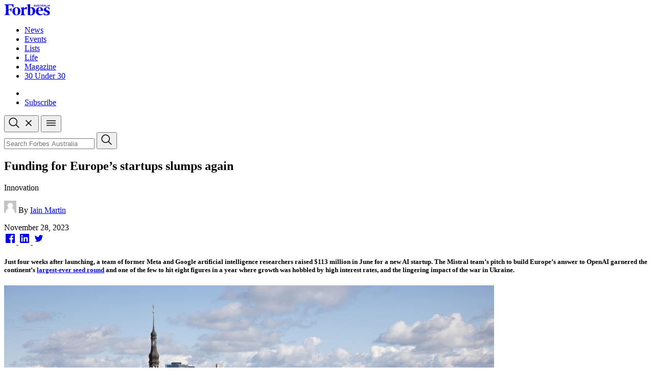

--- FILE ---
content_type: text/html; charset=UTF-8
request_url: https://prod.forbes.com.au/news/innovation/funding-for-europes-startups-slumps-again/
body_size: 26733
content:
<!doctype html>
<html lang="en-US" class="no-js">

<head>
	<meta charset="UTF-8">
	<meta name="viewport" content="width=device-width, initial-scale=1, minimum-scale=1">
	<link rel="profile" href="http://gmpg.org/xfn/11">

		<script async src="data:text/javascript,document.documentElement.classList.remove%28%22no-js%22%29%3B"></script>
	<meta name='robots' content='index, follow, max-image-preview:large, max-snippet:-1, max-video-preview:-1' />
			<!-- Google Tag Manager -->
			<script>
			(function (w, d, s, l, i) {
			w[l] = w[l] || [];
			w[l].push({
			'gtm.start': new Date().getTime(),
			event: 'gtm.js'
			});
			var f = d.getElementsByTagName(s)[0], j = d.createElement(s), dl = l != 'dataLayer' ? '&l=' + l : '';
			j.async = true;
			j.src = 'https://www.googletagmanager.com/gtm.js?id=' + i + dl;
			f.parentNode.insertBefore(j, f);
			})(window, document, 'script', 'dataLayer', 'GTM-KTRX9TH');
			</script>
			<!-- End Google Tag Manager -->
		
	<!-- This site is optimized with the Yoast SEO Premium plugin v26.5 (Yoast SEO v26.6) - https://yoast.com/wordpress/plugins/seo/ -->
	<title>Funding for Europe’s startups slumps again</title>
	<meta name="description" content="Just four weeks after launching, a team of former Meta and Google artificial intelligence researchers raised $113 million in June for a new AI startup." />
	<link rel="canonical" href="https://www.forbes.com.au/news/innovation/funding-for-europes-startups-slumps-again/" />
	<meta property="og:locale" content="en_US" />
	<meta property="og:type" content="article" />
	<meta property="og:title" content="Funding for Europe’s startups slumps again" />
	<meta property="og:description" content="Just four weeks after launching, a team of former Meta and Google artificial intelligence researchers raised $113 million in June for a new AI startup." />
	<meta property="og:url" content="https://www.forbes.com.au/news/innovation/funding-for-europes-startups-slumps-again/" />
	<meta property="og:site_name" content="Forbes Australia" />
	<meta property="article:publisher" content="https://www.facebook.com/forbesaustralia" />
	<meta property="article:published_time" content="2023-11-28T06:12:12+00:00" />
	<meta property="article:modified_time" content="2023-11-28T06:13:13+00:00" />
	<meta property="og:image" content="https://www.forbes.com.au/wp-content/uploads/2023/11/960x0-15.jpeg" />
	<meta property="og:image:width" content="959" />
	<meta property="og:image:height" content="640" />
	<meta property="og:image:type" content="image/jpeg" />
	<meta name="author" content="Iain Martin, Forbes Staff" />
	<meta name="twitter:card" content="summary_large_image" />
	<meta name="twitter:creator" content="@forbes_au" />
	<meta name="twitter:site" content="@forbes_au" />
	<meta name="twitter:label1" content="Written by" />
	<meta name="twitter:data1" content="Iain Martin" />
	<meta name="twitter:label2" content="Est. reading time" />
	<meta name="twitter:data2" content="2 minutes" />
	<script type="application/ld+json" class="yoast-schema-graph">{"@context":"https://schema.org","@graph":[{"@type":"Article","@id":"https://www.forbes.com.au/news/innovation/funding-for-europes-startups-slumps-again/#article","isPartOf":{"@id":"https://www.forbes.com.au/news/innovation/funding-for-europes-startups-slumps-again/"},"author":{"name":"Iain Martin, Forbes Staff","@id":"https://www.forbes.com.au/#/schema/person/51e824b21875560bb572e590225a1407"},"headline":"Funding for Europe’s startups slumps again","datePublished":"2023-11-28T06:12:12+00:00","dateModified":"2023-11-28T06:13:13+00:00","mainEntityOfPage":{"@id":"https://www.forbes.com.au/news/innovation/funding-for-europes-startups-slumps-again/"},"wordCount":354,"publisher":{"@id":"https://www.forbes.com.au/#organization"},"image":{"@id":"https://www.forbes.com.au/news/innovation/funding-for-europes-startups-slumps-again/#primaryimage"},"thumbnailUrl":"https://www.forbes.com.au/wp-content/uploads/2023/11/960x0-15.jpeg","keywords":["Business","Investing"],"articleSection":["Innovation"],"inLanguage":"en-US"},{"@type":"WebPage","@id":"https://www.forbes.com.au/news/innovation/funding-for-europes-startups-slumps-again/","url":"https://www.forbes.com.au/news/innovation/funding-for-europes-startups-slumps-again/","name":"Funding for Europe’s startups slumps again","isPartOf":{"@id":"https://www.forbes.com.au/#website"},"primaryImageOfPage":{"@id":"https://www.forbes.com.au/news/innovation/funding-for-europes-startups-slumps-again/#primaryimage"},"image":{"@id":"https://www.forbes.com.au/news/innovation/funding-for-europes-startups-slumps-again/#primaryimage"},"thumbnailUrl":"https://www.forbes.com.au/wp-content/uploads/2023/11/960x0-15.jpeg","datePublished":"2023-11-28T06:12:12+00:00","dateModified":"2023-11-28T06:13:13+00:00","description":"Just four weeks after launching, a team of former Meta and Google artificial intelligence researchers raised $113 million in June for a new AI startup.","breadcrumb":{"@id":"https://www.forbes.com.au/news/innovation/funding-for-europes-startups-slumps-again/#breadcrumb"},"inLanguage":"en-US","potentialAction":[{"@type":"ReadAction","target":["https://www.forbes.com.au/news/innovation/funding-for-europes-startups-slumps-again/"]}]},{"@type":"ImageObject","inLanguage":"en-US","@id":"https://www.forbes.com.au/news/innovation/funding-for-europes-startups-slumps-again/#primaryimage","url":"https://www.forbes.com.au/wp-content/uploads/2023/11/960x0-15.jpeg","contentUrl":"https://www.forbes.com.au/wp-content/uploads/2023/11/960x0-15.jpeg","width":959,"height":640},{"@type":"BreadcrumbList","@id":"https://www.forbes.com.au/news/innovation/funding-for-europes-startups-slumps-again/#breadcrumb","itemListElement":[{"@type":"ListItem","position":1,"name":"Home","item":"https://www.forbes.com.au/"},{"@type":"ListItem","position":2,"name":"Funding for Europe’s startups slumps again"}]},{"@type":"WebSite","@id":"https://www.forbes.com.au/#website","url":"https://www.forbes.com.au/","name":"Forbes Australia","description":"Championing Australian entrepreneurs and business leaders","publisher":{"@id":"https://www.forbes.com.au/#organization"},"potentialAction":[{"@type":"SearchAction","target":{"@type":"EntryPoint","urlTemplate":"https://www.forbes.com.au/?s={search_term_string}"},"query-input":{"@type":"PropertyValueSpecification","valueRequired":true,"valueName":"search_term_string"}}],"inLanguage":"en-US"},{"@type":"Organization","@id":"https://www.forbes.com.au/#organization","name":"Forbes Australia","url":"https://www.forbes.com.au/","logo":{"@type":"ImageObject","inLanguage":"en-US","@id":"https://www.forbes.com.au/#/schema/logo/image/","url":"https://www.forbes.com.au/wp-content/uploads/2022/09/forbes-icon-hires-fau.png","contentUrl":"https://www.forbes.com.au/wp-content/uploads/2022/09/forbes-icon-hires-fau.png","width":192,"height":192,"caption":"Forbes Australia"},"image":{"@id":"https://www.forbes.com.au/#/schema/logo/image/"},"sameAs":["https://www.facebook.com/forbesaustralia","https://x.com/forbes_au","https://www.linkedin.com/company/forbes-australia","https://www.instagram.com/forbesaustralia/","https://www.youtube.com/channel/UCBq5DPyXQRBaS-PpVSKAz1g"]},{"@type":"Person","@id":"https://www.forbes.com.au/#/schema/person/51e824b21875560bb572e590225a1407","name":"Iain Martin, Forbes Staff","image":{"@type":"ImageObject","inLanguage":"en-US","@id":"https://www.forbes.com.au/#/schema/person/image/","url":"https://secure.gravatar.com/avatar/ad516503a11cd5ca435acc9bb6523536?s=96","contentUrl":"https://secure.gravatar.com/avatar/ad516503a11cd5ca435acc9bb6523536?s=96","caption":"Iain Martin, Forbes Staff"},"sameAs":["https://www.forbes.com/"],"url":"https://www.forbes.com.au/author/iain-martin-forbes-staff/"}]}</script>
	<!-- / Yoast SEO Premium plugin. -->


<link rel='dns-prefetch' href='//www.forbes.com.au' />
<link rel='dns-prefetch' href='//cdn.parsely.com' />
<link rel='dns-prefetch' href='//stats.wp.com' />
<link rel='dns-prefetch' href='//fonts.googleapis.com' />
<link href='https://fonts.gstatic.com' crossorigin rel='preconnect' />
<link rel="alternate" type="application/rss+xml" title="Forbes Australia &raquo; Feed" href="https://www.forbes.com.au/feed/" />
<link rel="alternate" type="application/rss+xml" title="Forbes Australia &raquo; Comments Feed" href="https://www.forbes.com.au/comments/feed/" />
<link rel="alternate" title="oEmbed (JSON)" type="application/json+oembed" href="https://www.forbes.com.au/wp-json/oembed/1.0/embed?url=https%3A%2F%2Fwww.forbes.com.au%2Fnews%2Finnovation%2Ffunding-for-europes-startups-slumps-again%2F" />
<link rel="alternate" title="oEmbed (XML)" type="text/xml+oembed" href="https://www.forbes.com.au/wp-json/oembed/1.0/embed?url=https%3A%2F%2Fwww.forbes.com.au%2Fnews%2Finnovation%2Ffunding-for-europes-startups-slumps-again%2F&#038;format=xml" />
<style id='wp-img-auto-sizes-contain-inline-css'>
img:is([sizes=auto i],[sizes^="auto," i]){contain-intrinsic-size:3000px 1500px}
/*# sourceURL=wp-img-auto-sizes-contain-inline-css */
</style>
<style id='wp-emoji-styles-inline-css'>

	img.wp-smiley, img.emoji {
		display: inline !important;
		border: none !important;
		box-shadow: none !important;
		height: 1em !important;
		width: 1em !important;
		margin: 0 0.07em !important;
		vertical-align: -0.1em !important;
		background: none !important;
		padding: 0 !important;
	}
/*# sourceURL=wp-emoji-styles-inline-css */
</style>
<style id='wp-block-library-inline-css'>
:root{--wp-block-synced-color:#7a00df;--wp-block-synced-color--rgb:122,0,223;--wp-bound-block-color:var(--wp-block-synced-color);--wp-editor-canvas-background:#ddd;--wp-admin-theme-color:#007cba;--wp-admin-theme-color--rgb:0,124,186;--wp-admin-theme-color-darker-10:#006ba1;--wp-admin-theme-color-darker-10--rgb:0,107,160.5;--wp-admin-theme-color-darker-20:#005a87;--wp-admin-theme-color-darker-20--rgb:0,90,135;--wp-admin-border-width-focus:2px}@media (min-resolution:192dpi){:root{--wp-admin-border-width-focus:1.5px}}.wp-element-button{cursor:pointer}:root .has-very-light-gray-background-color{background-color:#eee}:root .has-very-dark-gray-background-color{background-color:#313131}:root .has-very-light-gray-color{color:#eee}:root .has-very-dark-gray-color{color:#313131}:root .has-vivid-green-cyan-to-vivid-cyan-blue-gradient-background{background:linear-gradient(135deg,#00d084,#0693e3)}:root .has-purple-crush-gradient-background{background:linear-gradient(135deg,#34e2e4,#4721fb 50%,#ab1dfe)}:root .has-hazy-dawn-gradient-background{background:linear-gradient(135deg,#faaca8,#dad0ec)}:root .has-subdued-olive-gradient-background{background:linear-gradient(135deg,#fafae1,#67a671)}:root .has-atomic-cream-gradient-background{background:linear-gradient(135deg,#fdd79a,#004a59)}:root .has-nightshade-gradient-background{background:linear-gradient(135deg,#330968,#31cdcf)}:root .has-midnight-gradient-background{background:linear-gradient(135deg,#020381,#2874fc)}:root{--wp--preset--font-size--normal:16px;--wp--preset--font-size--huge:42px}.has-regular-font-size{font-size:1em}.has-larger-font-size{font-size:2.625em}.has-normal-font-size{font-size:var(--wp--preset--font-size--normal)}.has-huge-font-size{font-size:var(--wp--preset--font-size--huge)}.has-text-align-center{text-align:center}.has-text-align-left{text-align:left}.has-text-align-right{text-align:right}.has-fit-text{white-space:nowrap!important}#end-resizable-editor-section{display:none}.aligncenter{clear:both}.items-justified-left{justify-content:flex-start}.items-justified-center{justify-content:center}.items-justified-right{justify-content:flex-end}.items-justified-space-between{justify-content:space-between}.screen-reader-text{border:0;clip-path:inset(50%);height:1px;margin:-1px;overflow:hidden;padding:0;position:absolute;width:1px;word-wrap:normal!important}.screen-reader-text:focus{background-color:#ddd;clip-path:none;color:#444;display:block;font-size:1em;height:auto;left:5px;line-height:normal;padding:15px 23px 14px;text-decoration:none;top:5px;width:auto;z-index:100000}html :where(.has-border-color){border-style:solid}html :where([style*=border-top-color]){border-top-style:solid}html :where([style*=border-right-color]){border-right-style:solid}html :where([style*=border-bottom-color]){border-bottom-style:solid}html :where([style*=border-left-color]){border-left-style:solid}html :where([style*=border-width]){border-style:solid}html :where([style*=border-top-width]){border-top-style:solid}html :where([style*=border-right-width]){border-right-style:solid}html :where([style*=border-bottom-width]){border-bottom-style:solid}html :where([style*=border-left-width]){border-left-style:solid}html :where(img[class*=wp-image-]){height:auto;max-width:100%}:where(figure){margin:0 0 1em}html :where(.is-position-sticky){--wp-admin--admin-bar--position-offset:var(--wp-admin--admin-bar--height,0px)}@media screen and (max-width:600px){html :where(.is-position-sticky){--wp-admin--admin-bar--position-offset:0px}}

/*# sourceURL=wp-block-library-inline-css */
</style><style id='core-block-supports-inline-css'>
.wp-container-core-columns-is-layout-28f84493{flex-wrap:nowrap;}
/*# sourceURL=core-block-supports-inline-css */
</style>

<link rel='stylesheet' id='forbes-au-fonts-css' href='https://fonts.googleapis.com/css?family=Roboto:400,400i,700,700i|Merriweather:400,400i,700,700i&#038;display=swap' media='all' />
<link rel='stylesheet' id='all-css-8' href='https://www.forbes.com.au/wp-content/themes/forbes-au/css/dist/style.css?m=1765853658g' type='text/css' media='all' />
<link rel="https://api.w.org/" href="https://www.forbes.com.au/wp-json/" /><link rel="alternate" title="JSON" type="application/json" href="https://www.forbes.com.au/wp-json/wp/v2/posts/63134" /><link rel="EditURI" type="application/rsd+xml" title="RSD" href="https://www.forbes.com.au/xmlrpc.php?rsd" />
<meta name="generator" content="WordPress 6.9" />
<link rel='shortlink' href='https://www.forbes.com.au/?p=63134' />
<script type="text/javascript">
  (function(c) {
    var script = document.createElement("script");
    script.src = "https://js.memberful.com/embed.js";
    script.onload = function() { Memberful.setup(c) };
    document.head.appendChild(script);
  })({
    site: ["https:\/\/my.forbes.com.au","https:\/\/forbesau.memberful.com"]  });
</script>
	<style>img#wpstats{display:none}</style>
		<script type="application/ld+json" class="wp-parsely-metadata">{"@context":"https:\/\/schema.org","@type":"NewsArticle","headline":"Funding for Europe\u2019s startups slumps again","url":"http:\/\/www.forbes.com.au\/news\/innovation\/funding-for-europes-startups-slumps-again\/","mainEntityOfPage":{"@type":"WebPage","@id":"http:\/\/www.forbes.com.au\/news\/innovation\/funding-for-europes-startups-slumps-again\/"},"thumbnailUrl":"https:\/\/www.forbes.com.au\/wp-content\/uploads\/2023\/11\/960x0-15.jpeg?w=150&h=150&crop=1","image":{"@type":"ImageObject","url":"https:\/\/www.forbes.com.au\/wp-content\/uploads\/2023\/11\/960x0-15.jpeg"},"articleSection":"Innovation","author":[{"@type":"Person","name":"Iain Martin, Forbes Staff"}],"creator":["Iain Martin, Forbes Staff"],"publisher":{"@type":"Organization","name":"Forbes Australia","logo":"https:\/\/www.forbes.com.au\/wp-content\/uploads\/2022\/09\/forbes-icon-hires-fau.png"},"keywords":["business","investing"],"dateCreated":"2023-11-28T06:12:12Z","datePublished":"2023-11-28T06:12:12Z","dateModified":"2023-11-28T06:13:13Z"}</script><link rel="preload" id="forbes-au-global-preload" href="https://www.forbes.com.au/wp-content/themes/forbes-au/css/dist/style.css?ver=1.0.0" as="style">
			<!--- Start : Php code to extract WP post attribute --->
			<script type="text/javascript">
				// Echo the PHP variable for post_att to JavaScript
				var postAttr = {"post_type":"post","post_slug":"funding-for-europes-startups-slumps-again","post_cat":["innovation"],"post_parent_cat":["innovation"],"post_children_cat":"","post_tags":["business","investing"]};
			</script>
			<!--- End : Php code to extract WP post attribute --->
		<link rel="icon" href="https://www.forbes.com.au/wp-content/uploads/2022/09/forbes-icon-hires-fau.png?w=32" sizes="32x32" />
<link rel="icon" href="https://www.forbes.com.au/wp-content/uploads/2022/09/forbes-icon-hires-fau.png?w=192" sizes="192x192" />
<link rel="apple-touch-icon" href="https://www.forbes.com.au/wp-content/uploads/2022/09/forbes-icon-hires-fau.png?w=180" />
<meta name="msapplication-TileImage" content="https://www.forbes.com.au/wp-content/uploads/2022/09/forbes-icon-hires-fau.png?w=192" />
		<style id="wp-custom-css">
			.wp-block-image.wp-block-image.wp-block-image {
	margin: 0 auto;
}

.block-container .wp-block-table.wp-block-table, [class^=forbes-article] .wp-block-table.wp-block-table {
  margin-left: auto;
	margin-right: auto;
}		</style>
		<!--- Start: GPT header script --->
<script async src="https://securepubads.g.doubleclick.net/tag/js/gpt.js"></script> 
<script>
  window.googletag = window.googletag || {cmd: []};

    for (let key in postAttr) {
      console.log(`${key}: ${postAttr[key]}`);
    }

    var kvCatAll = postAttr.post_cat ?? '';
    var kvPriCat = postAttr.post_parent_cat ?? '';
    var kvSubCat = postAttr.post_children_cat ?? '';
    var kvPostType = postAttr.post_type;
    var kvPostTags = postAttr.post_tags ?? '';
    var kvPostSlug = postAttr.post_slug.substring(0, 39);
    
    // Extract article title from last section of url
    const url = new URL(window.location.href);
    const pathArr = url.pathname.split('/');
    const page1st = pathArr[1] ?? '';
    const page2nd = pathArr[2] ?? '';
    const pageLast = pathArr[pathArr.length - 1] ?? '';

   // Assign ad units and pagetypes
   const pageTypeMap = { 
    "homepage": { "gamAdUnitPath": "/22823363637/ForbesAustralia/home", "gamPageType": "homepage", "kvCat": "homepage" },
    "post": { "gamAdUnitPath": "/22823363637/ForbesAustralia/post", "gamPageType": "post" },
    "category": { "gamAdUnitPath": "/22823363637/ForbesAustralia/category", "gamPageType": "category" },
    "cover": { "gamAdUnitPath": "/22823363637/ForbesAustralia/cover", "gamPageType": "cover" },
    "lists": { "gamAdUnitPath": "/22823363637/ForbesAustralia/lists", "gamPageType": "lists" },
    "life": { "gamAdUnitPath": "/22823363637/ForbesAustralia/life", "gamPageType": "life" },
    "brand-voice": { "gamAdUnitPath": "/22823363637/ForbesAustralia/brand-voice", "gamPageType": "brand-voice" },
    "event": { "gamAdUnitPath": "/22823363637/ForbesAustralia/event", "gamPageType": "event" },
    "expert": { "gamAdUnitPath": "/22823363637/ForbesAustralia/expert", "gamPageType": "expert" },
    "tag": { "gamAdUnitPath": "/22823363637/ForbesAustralia/tag", "gamPageType": "tag" },
    "page": { "gamAdUnitPath": "/22823363637/ForbesAustralia/page", "gamPageType": "page" },
    "default": { "gamAdUnitPath": "/22823363637/ForbesAustralia/misc", "gamPageType": "misc" }
  };
   const gamValues = pageTypeMap[kvPostType] || pageTypeMap["default"];
   var gamAdUnitPath = gamValues.gamAdUnitPath;
   var gamPageType = gamValues.gamPageType;
   var kvCat = '';
   if (kvPostType === "homepage") {
     kvCat = pageTypeMap.homepage.kvCat;
   } else if (kvPostType === "page") {
     kvCat = page1st;
     kvSubCat = page2nd;
     kvCatAll = [page1st, page2nd];
   } else {
     kvCat = kvCatAll || '';
   }

    // Ad Tester (add "?adtest=testvalue" to url, inserts KV for targeting)
    function getQueryVariable(variable) {
      const searchParams = new URLSearchParams(window.location.search);
      return searchParams.get(variable) ?? 'false';
    }
    const kvAdTest = getQueryVariable('adtest');

    // Check browser width for skins
    var widthSkins = (window.matchMedia("(min-width: 1280px)").matches) ? 'Y' : 'N';

    // Prepare targeting and size mapping
    var gamData = {
      "adUnit": gamAdUnitPath,
      "kv": { "pagetype": gamPageType, "cat": [kvCat], "subcat": [kvSubCat], "allcat": [kvCatAll], "tags": [kvPostTags], "title": [kvPostSlug], "skins": widthSkins, "adtest": kvAdTest, "env": "prod" },
      "sizeMap": {
        "truskin":[[[1263,0],[1,2]],[[0,0],[]]],
        "mrec":[[[0,0],[300,250]]],
        "scrollx":[[[782,0],[]],[[0,0],[3,4]]],
        "billboardmrec":[[[992,0],[970,250]],[[0,0],[300,250]]],
        "billboard":[[[992,0],[970,250]],[[0,0],[]]],
        "mrecmob":[[[992,0],[]],[[0,0],[300,250]]],
        "halfpage":[[[1263,0],[300,600]],[[975,0],[]],[[0,0],[[300,600]]]],
        "midarticle1":[[[782,0],[[300,250],[640,360],['fluid']]],[[0,0],[[300,250],[320,180],["fluid"]]]],
        "midarticle2":[[[0,0],[[300,250],["fluid"]]]]
        }
      }
      
    // Set page-level key-values and GPT settings
    googletag.cmd.push(function() {
     if (gamData.kv) {
       Object.keys(gamData.kv).forEach(function(key) {
         googletag.pubads().setTargeting(key, gamData.kv[key]);
       });
     }
     googletag.pubads().setCentering(true);
     googletag.pubads().collapseEmptyDivs();
     googletag.pubads().set("page_url", "forbes.com.au");
     googletag.pubads().enableLazyLoad({ fetchMarginPercent: 200, renderMarginPercent: 12.5, mobileScaling: 2.0 });

    // In-view refresh settings
//	  var adRefreshKey = 'refresh';
//	  var adRefreshFlag = 'true';
//	  var adRefreshTime = 60
//	  googletag.pubads().addEventListener('impressionViewable', function(event) {
//       var slot = event.slot;
//        if (slot.getTargeting(adRefreshKey).indexOf(adRefreshFlag) > -1) {
//         setTimeout(function() {
//          googletag.pubads().refresh([slot]);
//         }, adRefreshTime * 1000);
//        }
//       });
    // Register event handlers to observe lazy loading behavior.
    googletag.pubads().addEventListener('slotRequested', function(event) {
      console.log(event.slot.getSlotElementId(), 'fetched');
    });
    googletag.pubads().addEventListener('slotOnload', function(event) {
      console.log(event.slot.getSlotElementId(), 'rendered');
    });
    googletag.enableServices();

    // Refresh ads on screen size changes
    if (window.addEventListener) {
      window.addEventListener('resize', browserResize);
    } else if (window.attachEvent) {
      window.attachEvent('onresize', browserResize);
    }
     let InitialResize = window.innerWidth;
     function browserResize() {
      const afterResize = window.innerWidth;
      if (
       (InitialResize < 1620 && afterResize >= 1620) || (InitialResize >= 1620 && afterResize < 1620) ||
       (InitialResize < 1280 && afterResize >= 1280) || (InitialResize >= 1280 && afterResize < 1280) ||
       (InitialResize < 960 && afterResize >= 992) || (InitialResize >= 992 && afterResize < 992) ||
       (InitialResize < 782 && afterResize >= 782) || (InitialResize >= 782 && afterResize < 782) ||
       (InitialResize < 600 && afterResize >= 600) || (InitialResize >= 600 && afterResize < 600)
      ) {
        InitialResize = afterResize;
        googletag.cmd.push(function() {
          const allSlots = googletag.pubads().getSlots();
          const slotsToRefresh = allSlots.filter(slot => {
            const slotId = slot.getSlotElementId();
            return slotId !== 'gam_truskin_pos1' && slotId !== 'gam_scrollx_pos1';
          });
          googletag.pubads().refresh(slotsToRefresh);
        });
      }
    }
   });
   
    // Output to console for testing
    console.log("WP categories: " + kvCatAll);
    console.log("WP parent categories: " + kvCat);
    console.log("WP child categories: " + kvSubCat);
    console.log("WP post type: " + kvPostType);
    console.log("WP post tags: " + kvPostTags);
    console.log("WP post slug: " + kvPostSlug);
    console.log("Page title: " + pageLast);
    console.log("Page 1st level: " + page1st);
    console.log("Page 2nd level: " + page2nd);
    console.log("GAM ad unit: " + gamData.adUnit);
    console.log("GAM page type: " + gamPageType);
    console.log("Adtest KV: " + kvAdTest);

</script>
<!--- End: GPT header script --->
    <!-- BEGIN - Make Tables Responsive -->
    <style type="text/css">
        
    /* Multi-row tables */
    @media (max-width: 650px) {

        .mtr-table tbody,
        .mtr-table {
        	width: 100% !important;
            display: table !important;
        }

        .mtr-table tr,
        .mtr-table .mtr-th-tag,
        .mtr-table .mtr-td-tag {
        	display: block !important;
            clear: both !important;
            height: auto !important;
        }

        .mtr-table .mtr-td-tag,
        .mtr-table .mtr-th-tag {
        	text-align: right !important;
            width: auto !important;
            box-sizing: border-box !important;
            overflow: auto !important;
        }
    
            .mtr-table .mtr-cell-content {
            	text-align: right !important;
            }
            
        .mtr-table tbody,
        .mtr-table tr,
        .mtr-table {
        	border: none !important;
            padding: 0 !important;
        }

        .mtr-table .mtr-td-tag,
        .mtr-table .mtr-th-tag {
        	border: none;
        }

        .mtr-table tr:nth-child(even) .mtr-td-tag,
        .mtr-table tr:nth-child(even) .mtr-th-tag {
            border-bottom: 1px solid #dddddd !important;
            border-left: 1px solid #dddddd !important;
            border-right: 1px solid #dddddd !important;
            border-top: none !important;
        }

        .mtr-table tr:nth-child(odd) .mtr-td-tag,
        .mtr-table tr:nth-child(odd) .mtr-th-tag {
            border-bottom: 1px solid #bbbbbb !important;
            border-left: 1px solid #bbbbbb !important;
            border-right: 1px solid #bbbbbb !important;
            border-top: none !important;
        }

        .mtr-table tr:first-of-type td:first-of-type,
        .mtr-table tr:first-of-type th:first-of-type {
            border-top: 1px solid #bbbbbb !important;
        }

        .mtr-table.mtr-thead-td tr:nth-of-type(2) td:first-child,
        .mtr-table.mtr-thead-td tr:nth-of-type(2) th:first-child,
        .mtr-table.mtr-tr-th tr:nth-of-type(2) td:first-child,
        .mtr-table.mtr-tr-th tr:nth-of-type(2) th:first-child,
        .mtr-table.mtr-tr-td tr:nth-of-type(2) td:first-child,
        .mtr-table.mtr-tr-td tr:nth-of-type(2) th:first-child {
            border-top: 1px solid #dddddd !important;
        }
            .mtr-table tr:nth-child(even),
            .mtr-table tr:nth-child(even) .mtr-td-tag,
            .mtr-table tr:nth-child(even) .mtr-th-tag {
                background: #ffffff !important;
            }

            .mtr-table tr:nth-child(odd),
            .mtr-table tr:nth-child(odd) .mtr-td-tag,
            .mtr-table tr:nth-child(odd) .mtr-th-tag {
                background: #dddddd !important;
            }
        .mtr-table .mtr-td-tag,
        .mtr-table .mtr-td-tag:first-child,
        .mtr-table .mtr-th-tag,
        .mtr-table .mtr-th-tag:first-child {
            padding: 5px 10px !important;
        }
        
        .mtr-table td[data-mtr-content]:before,
        .mtr-table th[data-mtr-content]:before {
        	display: inline-block !important;
        	content: attr(data-mtr-content) !important;
        	float: left !important;
            text-align: left !important;
            white-space: pre-line !important;
        }
        
        .mtr-table thead,
        .mtr-table.mtr-tr-th tr:first-of-type,
        .mtr-table.mtr-tr-td tr:first-of-type,
        .mtr-table colgroup {
        	display: none !important;
        }
    
        .mtr-cell-content {
            max-width: 49% !important;
            display: inline-block !important;
        }
            
        .mtr-table td[data-mtr-content]:before,
        .mtr-table th[data-mtr-content]:before {
            max-width: 49% !important;
        }
            
    }
    
    /* Single-row tables */
    @media (max-width: 650px) {

        .mtr-one-row-table .mtr-td-tag,
        .mtr-one-row-table .mtr-th-tag {
            box-sizing: border-box !important;
        }

        .mtr-one-row-table colgroup {
        	display: none !important;
        }

    
        .mtr-one-row-table tbody,
        .mtr-one-row-table tr,
        .mtr-one-row-table {
        	border: none !important;
            padding: 0 !important;
            width: 100% !important;
            display: block;
        }

        .mtr-one-row-table .mtr-td-tag,
        .mtr-one-row-table .mtr-th-tag {
            border: none;
        }
        
        .mtr-one-row-table .mtr-td-tag,
        .mtr-one-row-table .mtr-th-tag {
        	display: block !important;
            width: 50% !important;
        }
        .mtr-one-row-table tr {
            display: flex !important;
            flex-wrap: wrap !important;
        }
        
            .mtr-one-row-table td:nth-child(4n+1),
            .mtr-one-row-table th:nth-child(4n+1),
            .mtr-one-row-table td:nth-child(4n+2),
            .mtr-one-row-table th:nth-child(4n+2) {
                background: #dddddd !important;
            }

            .mtr-one-row-table th:nth-child(2n+1),
            .mtr-one-row-table td:nth-child(2n+1) {
                border-right: 1px solid #bbbbbb !important;
                border-left: 1px solid #bbbbbb !important;
            }

            .mtr-one-row-table td:nth-child(2n+2),
            .mtr-one-row-table th:nth-child(2n+2) {
                border-right: 1px solid #bbbbbb !important;
            }

            /* last two */
            .mtr-one-row-table td:nth-last-child(-n+2),
            .mtr-one-row-table th:nth-last-child(-n+2) {
                border-bottom: 1px solid #bbbbbb !important;
            }
            
        .mtr-one-row-table .mtr-td-tag,
        .mtr-one-row-table .mtr-th-tag {
            border-top: 1px solid #bbbbbb !important;
            padding: 5px 10px !important;
        }
        
    }
    </style>
    <!-- END - Make Tables Responsive -->
        </head>

<body class="wp-singular post-template-default single single-post postid-63134 single-format-standard wp-embed-responsive wp-theme-forbes-au has-sidebar"><div class='code-block code-block-8'>
<div id='gam_truskin_pos1'>
  <script type='text/javascript'>
    googletag.cmd.push(() => {
      googletag.defineSlot(gamData.adUnit, [1, 2],'gam_truskin_pos1')
       .defineSizeMapping(gamData.sizeMap.truskin)
       .setTargeting('pos', '1')
       .setTargeting('refresh', 'false')
       .addService(googletag.pubads());
      googletag.display('gam_truskin_pos1');
    });
 </script>
</div></div>

				<!-- Google Tag Manager -->
			<noscript>
			<iframe src="https://www.googletagmanager.com/ns.html?id=GTM-KTRX9TH" height="0" width="0" style="display:none;visibility:hidden"></iframe>
			</noscript>
			<!-- End Google Tag Manager -->
		<style id='global-styles-inline-css'>
:root{--wp--preset--aspect-ratio--square: 1;--wp--preset--aspect-ratio--4-3: 4/3;--wp--preset--aspect-ratio--3-4: 3/4;--wp--preset--aspect-ratio--3-2: 3/2;--wp--preset--aspect-ratio--2-3: 2/3;--wp--preset--aspect-ratio--16-9: 16/9;--wp--preset--aspect-ratio--9-16: 9/16;--wp--preset--color--black: #000000;--wp--preset--color--cyan-bluish-gray: #abb8c3;--wp--preset--color--white: #ffffff;--wp--preset--color--pale-pink: #f78da7;--wp--preset--color--vivid-red: #cf2e2e;--wp--preset--color--luminous-vivid-orange: #ff6900;--wp--preset--color--luminous-vivid-amber: #fcb900;--wp--preset--color--light-green-cyan: #7bdcb5;--wp--preset--color--vivid-green-cyan: #00d084;--wp--preset--color--pale-cyan-blue: #8ed1fc;--wp--preset--color--vivid-cyan-blue: #0693e3;--wp--preset--color--vivid-purple: #9b51e0;--wp--preset--color--primary: var(--color--accent--primary);--wp--preset--color--secondary: var(--color--accent--secondary);--wp--preset--color--tertiary: var(--color--accent--tertiary);--wp--preset--color--quaternary: var(--color--accent--quaternary);--wp--preset--color--quinary: var(--color--accent--quinary);--wp--preset--color--senary: var(--color--accent--senary);--wp--preset--color--foreground: var(--color--text);--wp--preset--color--foreground-weak: var(--color--text--weak);--wp--preset--color--background: var(--color--background);--wp--preset--color--background-medium: var(--color--background--medium);--wp--preset--color--background-strong: var(--color--background--strong);--wp--preset--color--background-black: var(--color--background--black);--wp--preset--gradient--vivid-cyan-blue-to-vivid-purple: linear-gradient(135deg,rgb(6,147,227) 0%,rgb(155,81,224) 100%);--wp--preset--gradient--light-green-cyan-to-vivid-green-cyan: linear-gradient(135deg,rgb(122,220,180) 0%,rgb(0,208,130) 100%);--wp--preset--gradient--luminous-vivid-amber-to-luminous-vivid-orange: linear-gradient(135deg,rgb(252,185,0) 0%,rgb(255,105,0) 100%);--wp--preset--gradient--luminous-vivid-orange-to-vivid-red: linear-gradient(135deg,rgb(255,105,0) 0%,rgb(207,46,46) 100%);--wp--preset--gradient--very-light-gray-to-cyan-bluish-gray: linear-gradient(135deg,rgb(238,238,238) 0%,rgb(169,184,195) 100%);--wp--preset--gradient--cool-to-warm-spectrum: linear-gradient(135deg,rgb(74,234,220) 0%,rgb(151,120,209) 20%,rgb(207,42,186) 40%,rgb(238,44,130) 60%,rgb(251,105,98) 80%,rgb(254,248,76) 100%);--wp--preset--gradient--blush-light-purple: linear-gradient(135deg,rgb(255,206,236) 0%,rgb(152,150,240) 100%);--wp--preset--gradient--blush-bordeaux: linear-gradient(135deg,rgb(254,205,165) 0%,rgb(254,45,45) 50%,rgb(107,0,62) 100%);--wp--preset--gradient--luminous-dusk: linear-gradient(135deg,rgb(255,203,112) 0%,rgb(199,81,192) 50%,rgb(65,88,208) 100%);--wp--preset--gradient--pale-ocean: linear-gradient(135deg,rgb(255,245,203) 0%,rgb(182,227,212) 50%,rgb(51,167,181) 100%);--wp--preset--gradient--electric-grass: linear-gradient(135deg,rgb(202,248,128) 0%,rgb(113,206,126) 100%);--wp--preset--gradient--midnight: linear-gradient(135deg,rgb(2,3,129) 0%,rgb(40,116,252) 100%);--wp--preset--gradient--linear-fade-out: linear-gradient(180deg, rgba(0, 0, 0, 0) 0%, rgba(0, 0, 0, 0) 23%, #000000 100%);--wp--preset--font-size--small: 13px;--wp--preset--font-size--medium: 20px;--wp--preset--font-size--large: 36px;--wp--preset--font-size--x-large: 42px;--wp--preset--font-size--body-xxl: var(--body--xxl--font-size);--wp--preset--font-size--body-xl: var(--body--xl--font-size);--wp--preset--font-size--body-l: var(--body--l--font-size);--wp--preset--font-size--body-m: var(--body--m--font-size);--wp--preset--font-size--body-s: var(--body--s--font-size);--wp--preset--font-size--heading-h-1: var(--heading--1--font-size);--wp--preset--font-size--heading-h-2: var(--heading--2--font-size);--wp--preset--font-size--heading-h-3: var(--heading--3--font-size);--wp--preset--font-size--heading-h-4: var(--heading--4--font-size);--wp--preset--font-size--heading-h-5: var(--heading--5--font-size);--wp--preset--font-size--heading-h-6: var(--heading--6--font-size);--wp--preset--font-family--body: var(--typography--font-family--body);--wp--preset--font-family--heading: var(--typography--font-family--heading);--wp--preset--spacing--20: 0.44rem;--wp--preset--spacing--30: 0.67rem;--wp--preset--spacing--40: 1rem;--wp--preset--spacing--50: 1.5rem;--wp--preset--spacing--60: 2.25rem;--wp--preset--spacing--70: 3.38rem;--wp--preset--spacing--80: 5.06rem;--wp--preset--shadow--natural: 6px 6px 9px rgba(0, 0, 0, 0.2);--wp--preset--shadow--deep: 12px 12px 50px rgba(0, 0, 0, 0.4);--wp--preset--shadow--sharp: 6px 6px 0px rgba(0, 0, 0, 0.2);--wp--preset--shadow--outlined: 6px 6px 0px -3px rgb(255, 255, 255), 6px 6px rgb(0, 0, 0);--wp--preset--shadow--crisp: 6px 6px 0px rgb(0, 0, 0);}:root { --wp--style--global--content-size: var(--layout--content-size);--wp--style--global--wide-size: var(--layout--wide-size); }:where(body) { margin: 0; }.wp-site-blocks > .alignleft { float: left; margin-right: 2em; }.wp-site-blocks > .alignright { float: right; margin-left: 2em; }.wp-site-blocks > .aligncenter { justify-content: center; margin-left: auto; margin-right: auto; }:where(.wp-site-blocks) > * { margin-block-start: var(--layout--block-gap); margin-block-end: 0; }:where(.wp-site-blocks) > :first-child { margin-block-start: 0; }:where(.wp-site-blocks) > :last-child { margin-block-end: 0; }:root { --wp--style--block-gap: var(--layout--block-gap); }:root :where(.is-layout-flow) > :first-child{margin-block-start: 0;}:root :where(.is-layout-flow) > :last-child{margin-block-end: 0;}:root :where(.is-layout-flow) > *{margin-block-start: var(--layout--block-gap);margin-block-end: 0;}:root :where(.is-layout-constrained) > :first-child{margin-block-start: 0;}:root :where(.is-layout-constrained) > :last-child{margin-block-end: 0;}:root :where(.is-layout-constrained) > *{margin-block-start: var(--layout--block-gap);margin-block-end: 0;}:root :where(.is-layout-flex){gap: var(--layout--block-gap);}:root :where(.is-layout-grid){gap: var(--layout--block-gap);}.is-layout-flow > .alignleft{float: left;margin-inline-start: 0;margin-inline-end: 2em;}.is-layout-flow > .alignright{float: right;margin-inline-start: 2em;margin-inline-end: 0;}.is-layout-flow > .aligncenter{margin-left: auto !important;margin-right: auto !important;}.is-layout-constrained > .alignleft{float: left;margin-inline-start: 0;margin-inline-end: 2em;}.is-layout-constrained > .alignright{float: right;margin-inline-start: 2em;margin-inline-end: 0;}.is-layout-constrained > .aligncenter{margin-left: auto !important;margin-right: auto !important;}.is-layout-constrained > :where(:not(.alignleft):not(.alignright):not(.alignfull)){max-width: var(--wp--style--global--content-size);margin-left: auto !important;margin-right: auto !important;}.is-layout-constrained > .alignwide{max-width: var(--wp--style--global--wide-size);}body .is-layout-flex{display: flex;}.is-layout-flex{flex-wrap: wrap;align-items: center;}.is-layout-flex > :is(*, div){margin: 0;}body .is-layout-grid{display: grid;}.is-layout-grid > :is(*, div){margin: 0;}body{background-color: var(--color--background);color: var(--color--text);font-family: var(--typography--font-family--body);font-size: var(--body--xl--font-size);line-height: var(--body--xl--line-height);padding-top: 0px;padding-right: 0px;padding-bottom: 0px;padding-left: 0px;}a:where(:not(.wp-element-button)){color: var(--wp--preset--color--primary);text-decoration: underline;}:root :where(.wp-element-button, .wp-block-button__link){background-color: #32373c;border-width: 0;color: #fff;font-family: inherit;font-size: inherit;font-style: inherit;font-weight: inherit;letter-spacing: inherit;line-height: inherit;padding-top: calc(0.667em + 2px);padding-right: calc(1.333em + 2px);padding-bottom: calc(0.667em + 2px);padding-left: calc(1.333em + 2px);text-decoration: none;text-transform: inherit;}.has-black-color{color: var(--wp--preset--color--black) !important;}.has-cyan-bluish-gray-color{color: var(--wp--preset--color--cyan-bluish-gray) !important;}.has-white-color{color: var(--wp--preset--color--white) !important;}.has-pale-pink-color{color: var(--wp--preset--color--pale-pink) !important;}.has-vivid-red-color{color: var(--wp--preset--color--vivid-red) !important;}.has-luminous-vivid-orange-color{color: var(--wp--preset--color--luminous-vivid-orange) !important;}.has-luminous-vivid-amber-color{color: var(--wp--preset--color--luminous-vivid-amber) !important;}.has-light-green-cyan-color{color: var(--wp--preset--color--light-green-cyan) !important;}.has-vivid-green-cyan-color{color: var(--wp--preset--color--vivid-green-cyan) !important;}.has-pale-cyan-blue-color{color: var(--wp--preset--color--pale-cyan-blue) !important;}.has-vivid-cyan-blue-color{color: var(--wp--preset--color--vivid-cyan-blue) !important;}.has-vivid-purple-color{color: var(--wp--preset--color--vivid-purple) !important;}.has-primary-color{color: var(--wp--preset--color--primary) !important;}.has-secondary-color{color: var(--wp--preset--color--secondary) !important;}.has-tertiary-color{color: var(--wp--preset--color--tertiary) !important;}.has-quaternary-color{color: var(--wp--preset--color--quaternary) !important;}.has-quinary-color{color: var(--wp--preset--color--quinary) !important;}.has-senary-color{color: var(--wp--preset--color--senary) !important;}.has-foreground-color{color: var(--wp--preset--color--foreground) !important;}.has-foreground-weak-color{color: var(--wp--preset--color--foreground-weak) !important;}.has-background-color{color: var(--wp--preset--color--background) !important;}.has-background-medium-color{color: var(--wp--preset--color--background-medium) !important;}.has-background-strong-color{color: var(--wp--preset--color--background-strong) !important;}.has-background-black-color{color: var(--wp--preset--color--background-black) !important;}.has-black-background-color{background-color: var(--wp--preset--color--black) !important;}.has-cyan-bluish-gray-background-color{background-color: var(--wp--preset--color--cyan-bluish-gray) !important;}.has-white-background-color{background-color: var(--wp--preset--color--white) !important;}.has-pale-pink-background-color{background-color: var(--wp--preset--color--pale-pink) !important;}.has-vivid-red-background-color{background-color: var(--wp--preset--color--vivid-red) !important;}.has-luminous-vivid-orange-background-color{background-color: var(--wp--preset--color--luminous-vivid-orange) !important;}.has-luminous-vivid-amber-background-color{background-color: var(--wp--preset--color--luminous-vivid-amber) !important;}.has-light-green-cyan-background-color{background-color: var(--wp--preset--color--light-green-cyan) !important;}.has-vivid-green-cyan-background-color{background-color: var(--wp--preset--color--vivid-green-cyan) !important;}.has-pale-cyan-blue-background-color{background-color: var(--wp--preset--color--pale-cyan-blue) !important;}.has-vivid-cyan-blue-background-color{background-color: var(--wp--preset--color--vivid-cyan-blue) !important;}.has-vivid-purple-background-color{background-color: var(--wp--preset--color--vivid-purple) !important;}.has-primary-background-color{background-color: var(--wp--preset--color--primary) !important;}.has-secondary-background-color{background-color: var(--wp--preset--color--secondary) !important;}.has-tertiary-background-color{background-color: var(--wp--preset--color--tertiary) !important;}.has-quaternary-background-color{background-color: var(--wp--preset--color--quaternary) !important;}.has-quinary-background-color{background-color: var(--wp--preset--color--quinary) !important;}.has-senary-background-color{background-color: var(--wp--preset--color--senary) !important;}.has-foreground-background-color{background-color: var(--wp--preset--color--foreground) !important;}.has-foreground-weak-background-color{background-color: var(--wp--preset--color--foreground-weak) !important;}.has-background-background-color{background-color: var(--wp--preset--color--background) !important;}.has-background-medium-background-color{background-color: var(--wp--preset--color--background-medium) !important;}.has-background-strong-background-color{background-color: var(--wp--preset--color--background-strong) !important;}.has-background-black-background-color{background-color: var(--wp--preset--color--background-black) !important;}.has-black-border-color{border-color: var(--wp--preset--color--black) !important;}.has-cyan-bluish-gray-border-color{border-color: var(--wp--preset--color--cyan-bluish-gray) !important;}.has-white-border-color{border-color: var(--wp--preset--color--white) !important;}.has-pale-pink-border-color{border-color: var(--wp--preset--color--pale-pink) !important;}.has-vivid-red-border-color{border-color: var(--wp--preset--color--vivid-red) !important;}.has-luminous-vivid-orange-border-color{border-color: var(--wp--preset--color--luminous-vivid-orange) !important;}.has-luminous-vivid-amber-border-color{border-color: var(--wp--preset--color--luminous-vivid-amber) !important;}.has-light-green-cyan-border-color{border-color: var(--wp--preset--color--light-green-cyan) !important;}.has-vivid-green-cyan-border-color{border-color: var(--wp--preset--color--vivid-green-cyan) !important;}.has-pale-cyan-blue-border-color{border-color: var(--wp--preset--color--pale-cyan-blue) !important;}.has-vivid-cyan-blue-border-color{border-color: var(--wp--preset--color--vivid-cyan-blue) !important;}.has-vivid-purple-border-color{border-color: var(--wp--preset--color--vivid-purple) !important;}.has-primary-border-color{border-color: var(--wp--preset--color--primary) !important;}.has-secondary-border-color{border-color: var(--wp--preset--color--secondary) !important;}.has-tertiary-border-color{border-color: var(--wp--preset--color--tertiary) !important;}.has-quaternary-border-color{border-color: var(--wp--preset--color--quaternary) !important;}.has-quinary-border-color{border-color: var(--wp--preset--color--quinary) !important;}.has-senary-border-color{border-color: var(--wp--preset--color--senary) !important;}.has-foreground-border-color{border-color: var(--wp--preset--color--foreground) !important;}.has-foreground-weak-border-color{border-color: var(--wp--preset--color--foreground-weak) !important;}.has-background-border-color{border-color: var(--wp--preset--color--background) !important;}.has-background-medium-border-color{border-color: var(--wp--preset--color--background-medium) !important;}.has-background-strong-border-color{border-color: var(--wp--preset--color--background-strong) !important;}.has-background-black-border-color{border-color: var(--wp--preset--color--background-black) !important;}.has-vivid-cyan-blue-to-vivid-purple-gradient-background{background: var(--wp--preset--gradient--vivid-cyan-blue-to-vivid-purple) !important;}.has-light-green-cyan-to-vivid-green-cyan-gradient-background{background: var(--wp--preset--gradient--light-green-cyan-to-vivid-green-cyan) !important;}.has-luminous-vivid-amber-to-luminous-vivid-orange-gradient-background{background: var(--wp--preset--gradient--luminous-vivid-amber-to-luminous-vivid-orange) !important;}.has-luminous-vivid-orange-to-vivid-red-gradient-background{background: var(--wp--preset--gradient--luminous-vivid-orange-to-vivid-red) !important;}.has-very-light-gray-to-cyan-bluish-gray-gradient-background{background: var(--wp--preset--gradient--very-light-gray-to-cyan-bluish-gray) !important;}.has-cool-to-warm-spectrum-gradient-background{background: var(--wp--preset--gradient--cool-to-warm-spectrum) !important;}.has-blush-light-purple-gradient-background{background: var(--wp--preset--gradient--blush-light-purple) !important;}.has-blush-bordeaux-gradient-background{background: var(--wp--preset--gradient--blush-bordeaux) !important;}.has-luminous-dusk-gradient-background{background: var(--wp--preset--gradient--luminous-dusk) !important;}.has-pale-ocean-gradient-background{background: var(--wp--preset--gradient--pale-ocean) !important;}.has-electric-grass-gradient-background{background: var(--wp--preset--gradient--electric-grass) !important;}.has-midnight-gradient-background{background: var(--wp--preset--gradient--midnight) !important;}.has-linear-fade-out-gradient-background{background: var(--wp--preset--gradient--linear-fade-out) !important;}.has-small-font-size{font-size: var(--wp--preset--font-size--small) !important;}.has-medium-font-size{font-size: var(--wp--preset--font-size--medium) !important;}.has-large-font-size{font-size: var(--wp--preset--font-size--large) !important;}.has-x-large-font-size{font-size: var(--wp--preset--font-size--x-large) !important;}.has-body-xxl-font-size{font-size: var(--wp--preset--font-size--body-xxl) !important;}.has-body-xl-font-size{font-size: var(--wp--preset--font-size--body-xl) !important;}.has-body-l-font-size{font-size: var(--wp--preset--font-size--body-l) !important;}.has-body-m-font-size{font-size: var(--wp--preset--font-size--body-m) !important;}.has-body-s-font-size{font-size: var(--wp--preset--font-size--body-s) !important;}.has-heading-h-1-font-size{font-size: var(--wp--preset--font-size--heading-h-1) !important;}.has-heading-h-2-font-size{font-size: var(--wp--preset--font-size--heading-h-2) !important;}.has-heading-h-3-font-size{font-size: var(--wp--preset--font-size--heading-h-3) !important;}.has-heading-h-4-font-size{font-size: var(--wp--preset--font-size--heading-h-4) !important;}.has-heading-h-5-font-size{font-size: var(--wp--preset--font-size--heading-h-5) !important;}.has-heading-h-6-font-size{font-size: var(--wp--preset--font-size--heading-h-6) !important;}.has-body-font-family{font-family: var(--wp--preset--font-family--body) !important;}.has-heading-font-family{font-family: var(--wp--preset--font-family--heading) !important;}
/*# sourceURL=global-styles-inline-css */
</style>
	<svg id="svg-source" hidden class="screen-reader-text" xmlns="http://www.w3.org/2000/svg">

	<symbol id="svg-search-icon" viewBox="0 0 24 24" fill="none">
		<path d="M21.7502 20.6894L16.0861 15.0253C17.4471 13.3913 18.1258 11.2955 17.981 9.17387C17.8362 7.05224 16.8789 5.06812 15.3085 3.63426C13.738 2.20041 11.6752 1.42721 9.54918 1.47552C7.42316 1.52384 5.39761 2.38993 3.89389 3.89365C2.39018 5.39736 1.52408 7.42292 1.47577 9.54894C1.42746 11.675 2.20065 13.7378 3.63451 15.3082C5.06836 16.8787 7.05248 17.8359 9.17412 17.9808C11.2958 18.1256 13.3915 17.4469 15.0255 16.0859L20.6896 21.7499L21.7502 20.6894ZM3.00018 9.74993C3.00018 8.41491 3.39606 7.10987 4.13776 5.99983C4.87946 4.8898 5.93366 4.02464 7.16706 3.51375C8.40047 3.00285 9.75767 2.86918 11.067 3.12963C12.3764 3.39008 13.5791 4.03296 14.5231 4.97696C15.4672 5.92097 16.11 7.1237 16.3705 8.43307C16.6309 9.74245 16.4973 11.0996 15.9864 12.333C15.4755 13.5664 14.6103 14.6207 13.5003 15.3624C12.3902 16.1041 11.0852 16.4999 9.75018 16.4999C7.96058 16.4979 6.24484 15.7862 4.9794 14.5207C3.71396 13.2553 3.00216 11.5395 3.00018 9.74993V9.74993Z" fill="currentColor"/>
	</symbol>

	<symbol id="svg-close-icon" width="24" height="24" viewBox="0 0 24 24" fill="none">
		<path d="M18 7.05L16.95 6L12 10.95L7.05 6L6 7.05L10.95 12L6 16.95L7.05 18L12 13.05L16.95 18L18 16.95L13.05 12L18 7.05Z" fill="currentColor"/>
	</symbol>

	<symbol id="svg-navigation-open-icon" width="24" height="24" viewBox="0 0 24 24" fill="none" xmlns="http://www.w3.org/2000/svg">
		<path d="M21 6.75H3V8.25H21V6.75Z" fill="currentColor" />
		<path d="M21 11.25H3V12.75H21V11.25Z" fill="currentColor"/>
		<path d="M21 15.75H3V17.25H21V15.75Z" fill="currentColor"/>
	</symbol>

	<symbol id="svg-chevron-right-icon" width="12" height="16" viewBox="0 0 16 16" fill="none">
		<path d="M8.306 18.694c.408.408 1.07.408 1.478 0l5.913-5.9A1.04 1.04 0 0 0 16 11.97a1.04 1.04 0 0 0-.306-.761l-5.91-5.904a1.046 1.046 0 0 0-1.478 0 1.043 1.043 0 0 0 0 1.476l5.227 5.22-5.227 5.217a1.042 1.042 0 0 0 0 1.475Z" clip-rule="evenodd" fill="currentColor"/>
	</symbol>

	<symbol id="svg-logo-facebook" width="24" height="24" viewBox="0 0 24 24" fill="none">
		<path d="M20.003 3H3.997A1.005 1.005 0 0 0 3 3.998v16.005a1.005 1.005 0 0 0 .998.997h8.617v-6.96h-2.34v-2.722h2.34V9.315c0-2.325 1.418-3.592 3.502-3.592.698 0 1.395 0 2.093.104V8.25h-1.433c-1.132 0-1.35.54-1.35 1.328v1.732h2.7l-.352 2.723h-2.347V21h4.575a1.006 1.006 0 0 0 .997-.997V3.997A1.005 1.005 0 0 0 20.003 3Z" fill="currentColor"/>
	</symbol>

	<symbol id="svg-logo-linkedin" width="24" height="24" viewBox="0 0 24 24" fill="none">
		<path d="M19.65 3H4.35C3.6 3 3 3.6 3 4.275V19.65c0 .675.6 1.275 1.35 1.275h15.3c.75 0 1.35-.6 1.35-1.275V4.275C21 3.6 20.4 3 19.65 3ZM8.325 18.3H5.7V9.75h2.625v8.55ZM7.05 8.55a1.584 1.584 0 0 1-1.575-1.575c0-.9.675-1.575 1.575-1.575.825 0 1.575.675 1.575 1.575 0 .9-.75 1.575-1.575 1.575Zm11.325 9.675H15.75v-4.2c0-.975 0-2.325-1.425-2.325s-1.575 1.125-1.575 2.175v4.275h-2.625v-8.4H12.6v1.125h.075c.375-.675 1.275-1.425 2.55-1.425 2.7 0 3.225 1.8 3.225 4.125v4.65h-.075Z" fill="currentColor"/>
	</symbol>

	<symbol id="svg-logo-twitter" width="24" height="24" viewBox="0 0 24 24" fill="none">
		<path d="M8.94 18.705a9.57 9.57 0 0 0 9.63-9.63v-.443a7.05 7.05 0 0 0 1.68-1.747c-.618.27-1.273.45-1.942.532a3.42 3.42 0 0 0 1.5-1.875 6.668 6.668 0 0 1-2.145.825 3.39 3.39 0 0 0-5.776 3.083 9.592 9.592 0 0 1-6.975-3.533 3.382 3.382 0 0 0 1.05 4.5 3.353 3.353 0 0 1-1.5-.42v.038a3.397 3.397 0 0 0 2.663 3.338 3.397 3.397 0 0 1-1.5.06A3.383 3.383 0 0 0 8.76 15.75a6.788 6.788 0 0 1-4.207 1.5 7.333 7.333 0 0 1-.803-.067 9.577 9.577 0 0 0 5.19 1.5" fill="currentColor"/>
	</symbol>

	<symbol id="svg-logo-forbes-au" viewBox="0 0 1034.089 255.075" fill="none">
		<path fill="currentColor"
			d="M716.49 164.464c-.1-48.279 31-93.583 92.2-93.583 49.786 0 73.618 36.284 73.819 83.67H771.427c-1.212 43.025 21.005 74.649 63.419 74.649 18.682 0 28.78-4.56 40.091-12.987l5.252 6.147c-12.32 16.754-38.072 32.715-72.2 32.715-53.628-.099-91.397-37.375-91.499-90.611Zm55.34-22.206 55.744-1.189c.3-24.189-3.636-58.788-23.731-58.788-20.197.001-31.507 32.719-32.013 59.978Zm123.506 102.01-1.615-50.956 9.088-2.378c13.027 35.689 29.994 48.676 52.312 48.676 18.985 0 29.588-13.284 29.588-27.461 0-13.779-7.978-22.008-38.274-32.715-28.174-9.914-48.573-22.008-48.573-52.938 0-30.038 27.062-55.715 71.8-55.715 20.8 0 40.495 3.57 53.725 9.518l1.919 44.708-9.088 2.38c-9.7-30.831-24.439-43.917-45.948-43.917-14.34 0-24.742 10.606-24.742 25.972 0 15.268 11.614 23.3 45.242 36.086 31 11.8 43.321 25.379 43.321 50.063 0 36.878-28.779 59.481-76.041 59.481-22.724.002-47.97-4.953-62.714-10.803Zm-362.136 2.28c2.122-23.89 2.524-173.189 0-201.045-1.312-14.573-5.554-20.919-16.661-22.4l-7.776-.993v-7.042L588.24 0c-.909 12.49-1.413 45.6-1.515 83.57 13.633-6.543 26.762-10.9 43.121-10.9 41.3 0 72.1 34.895 72.1 83.372 0 60.572-37.972 98.839-100.986 98.839-23.222-.004-46.349-3.573-67.76-8.333Zm53.523-151.48c-.1 60.374.707 129.472 1.919 146.226a85.522 85.522 0 0 0 13.532 1.289c25.852 0 43.928-36.085 43.928-83.572 0-37.374-14.744-66.916-40.8-66.916a53.788 53.788 0 0 0-18.577 2.974ZM184.1 163.276c0-50.857 33.326-92.592 92.805-92.592 59.38 0 88.867 39.554 88.867 91.6 0 50.857-33.324 92.592-92.706 92.592s-88.966-39.555-88.966-91.6Zm56.047-.5c0 44.71 11.613 80.794 35.95 80.794 26.256 0 33.628-34.895 33.628-80.794 0-44.712-11.612-80.8-35.95-80.8-26.26.008-33.632 34.905-33.632 80.804Zm127.242 88.131V241l7.776-.992c11.109-1.487 15.35-7.832 16.663-22.4 2.12-23.892 2.524-73.658 0-101.515-1.314-14.573-5.555-20.917-16.663-22.4l-7.776-.993v-7.049l79.173-15.069-.908 40.646c18.48-41.836 55.038-47.288 75.133-35.589l-19.39 47.981c-24.035-15.863-49.989-8.921-55.34-.3-1.819 28.552-1.415 72.27.605 94.279 1.312 14.572 5.554 20.917 16.663 22.4l14.34.992v9.913ZM0 250.712V240.8l11.109-1.488c15.955-2.28 22.016-12 23.933-34.1 3.03-36.383 3.534-112.122 0-154.354-1.919-22.107-7.978-31.824-23.933-34.1L0 15.265V5.351h208.938l1.111 69.2-12.421 3.37C186.822 42.429 169.554 22.4 137.44 22.4h-41.2c-1.919 22.6-2.626 60.274-2.422 99.432l27.77-.892c18.48-.595 26.155-14.077 30.6-34h10.4v82.976h-10.4c-4.444-19.927-12.22-33.311-30.6-34l-27.67-.891c.3 29.74 1.111 55.119 2.424 70.188 1.918 22.108 7.977 31.822 23.933 34.1l14.137 1.488v9.913Z" />
		<path fill="currentColor" transform="translate(665.01 12.421)"
			d="m341.347 27.068 4.2-12.51 1.861-6.518h.133l1.994 6.652 4.192 12.377Zm18.223 17.485h9.512L353.055.663H342.08l-16.029 43.89h9.379l3.589-10.709h16.961ZM319.527.663h-9.171v43.89h9.171Zm-39.309 36.515V.666h-9.172v43.887h32.32v-7.375Zm-43.429-10.112 4.193-12.51 1.86-6.518h.131l2 6.652 4.184 12.377Zm18.225 17.488h9.51L248.495.664h-10.977l-16.019 43.89h9.37l3.595-10.709h16.957ZM187.565 7.971h9.115c5.324 0 7.784 2 7.784 6.39s-2.46 6.388-7.784 6.388h-9.116Zm18.564 36.582h10.3l-11.568-17.827c5.718-1.792 8.973-6.178 8.973-12.5 0-8.648-5.984-13.562-15.96-13.562h-19.349v43.889h9.04V27.724h8.251ZM171.001.663h-38.634v7.373h14.763v36.517h9.171V8.039h14.7Zm-61.52-.668c-11.374 0-17.956 6.045-17.956 13.83 0 7.318 4.651 11.043 16.89 13.506 7.253 1.465 9.585 2.861 9.585 5.255 0 3.326-3.067 5.125-8.72 5.125-5.923 0-10.114-1.463-13.567-7.19l-5.451 6.523c3.724 5.315 9.373 8.176 19.35 8.176 10.515 0 18.022-4.922 18.022-13.169 0-7.318-4.452-10.975-16.29-13.174-7.72-1.4-10.12-2.994-10.12-5.922 0-3.127 2.8-5.454 8.323-5.454 5.92 0 9.582 2.393 11.837 7.119l6.317-6.188c-4.453-5.845-10.035-8.438-18.219-8.438M84.071.662h-9.244v26.211c0 7.38-3.058 10.841-9.514 10.841s-9.582-3.462-9.582-10.841V.666h-9.167v26.6c0 11.972 6.51 17.956 18.749 17.956s18.758-5.984 18.758-17.956Zm-68.774 26.4 4.189-12.51 1.859-6.518h.133l2 6.652 4.192 12.377Zm18.221 17.491h9.511L27 .663H16.025L.003 44.553H9.38l3.591-10.709H29.93Z" />
	</symbol>

</svg>
	<div id="page" class="site">
		<a class="skip-link screen-reader-text" href="#primary">Skip to content</a>

		<header id="masthead" class="site-header">
			<div class="site-header__content site-header__content--primary is-palette-dark">
				<div class="site-header__wrapper">
					<!-- Site Branding -->
<div class="site-header__branding">
	<a href="https://www.forbes.com.au/" rel="home">
	<svg xmlns="http://www.w3.org/2000/svg" width="90" height="22" class="site-header__branding-logo">
		<use xlink:href="#svg-logo-forbes-au" href="#svg-logo-forbes-au" />
	</svg>
	</a>
</div><!-- .site-header__branding -->
											
<nav id="site-navigation" class="primary-navigation" aria-label="Main menu">
	<ul id="primary-menu" class="menu"><li id="menu-item-953" class="menu-item menu-item-type-post_type menu-item-object-page menu-item-953"><a href="https://www.forbes.com.au/news/">News</a></li>
<li id="menu-item-949" class="menu-item menu-item-type-post_type menu-item-object-page menu-item-949"><a href="https://www.forbes.com.au/events/">Events</a></li>
<li id="menu-item-952" class="menu-item menu-item-type-post_type menu-item-object-page menu-item-952"><a href="https://www.forbes.com.au/lists/">Lists</a></li>
<li id="menu-item-951" class="menu-item menu-item-type-post_type menu-item-object-page menu-item-951"><a href="https://www.forbes.com.au/life/">Life</a></li>
<li id="menu-item-104315" class="menu-item menu-item-type-custom menu-item-object-custom menu-item-104315"><a href="/covers/magazine/">Magazine</a></li>
<li id="menu-item-146565" class="menu-item menu-item-type-taxonomy menu-item-object-category menu-item-146565"><a href="https://www.forbes.com.au/category/30-under-30/">30 Under 30</a></li>
</ul></nav><!-- #site-navigation -->
										<div class="site-header__cta">
	<nav id="user-navigation" aria-label="User menu">
	<ul class="user-navigation user-navigation--default">
					<li class="user-navigation__item user-navigation__item--subscribe">
				<a id="signin-button-placeholder" class="user-navigation__link button" href="https://www.forbes.com.au/?memberful_endpoint=auth" target="_blank" style="color: white;">Sign-in</a>
			</li>
		
					<li class="user-navigation__item user-navigation__item--signin">
				<a id="subscribe-button-placeholder" class="user-navigation__link button button--primary" target="_blank" href="/subscribe">
					Subscribe				</a>
			</li>
			</ul>
</nav><!-- #user-navigation -->

			<button class="site-header-search-trigger button" data-header-search-toggle>
			<span class="site-header-search-trigger__label site-header-search-trigger__label--open">
				<svg width="24" height="24" xmlns="http://www.w3.org/2000/svg" class="search-icon">
					<use xlink:href="#svg-search-icon" href="#svg-search-icon" />
				</svg>
				<span class="screen-reader-text">Open search</span>
			</span>

				<span class="site-header-search-trigger__label site-header-search-trigger__label--close">
				<svg width="24" height="24" xmlns="http://www.w3.org/2000/svg" class="close-icon">
					<use xlink:href="#svg-close-icon" href="#svg-close-icon" />
				</svg>
				<span class="screen-reader-text">Close search</span>
			</span>
		</button>


		<button class="primary-navigation__toggle button" aria-label="Open menu" aria-controls="primary-menu" aria-expanded="false" data-offscreen-drawer="open">
			<svg width="24" height="24" xmlns="http://www.w3.org/2000/svg">
				<use xlink:href="#svg-navigation-open-icon" href="#svg-navigation-open-icon" />
			</svg>
		</button>
	</div>


				</div>
			</div>
			<div class="site-header__content site-header__content--secondary">
				<div class="site-header__wrapper">
					<form action="https://www.forbes.com.au/" role="search" class="site-header-search">
	<input class="site-header-search__input" type="search" placeholder="Search Forbes Australia" name="s" value="" />
	<button class="site-header-search__button button" type="submit">
		<svg width="24" height="24" xmlns="http://www.w3.org/2000/svg" class="search-icon">
			<use xlink:href="#svg-search-icon" href="#svg-search-icon" />
		</svg>
		<span class="screen-reader-text">Search</span>
	</button >
</form>
				</div>
			</div>
		</header><!-- #masthead -->

<main id="primary">

	
<article id="post-63134" class="article-page article-page--with-sidebars post-63134 post type-post status-publish format-standard has-post-thumbnail hentry category-innovation tag-business tag-investing">
		<header class="article-page__header">
		<h1 class="article-page__header-title">Funding for Europe’s startups slumps again</h1>					<p class="article-page__header-meta article-page__header-meta--category">
				Innovation			</p>
				<p class="article-page__header-meta article-page__header-meta--byline">
			<img src="https://secure.gravatar.com/avatar/ad516503a11cd5ca435acc9bb6523536?s=48" width="24" height="24" alt="Avatar of Iain Martin" />			<span>
				By <a href="https://www.forbes.com.au/author/iain-martin-forbes-staff/" title="Posts by Iain Martin" rel="author">Iain Martin</a>			</span>
		</p>
	</header>
	<div class="article-page__main">
		<div class="article-page__content article-page__content--post">
								<div class="forbes-article-content">
						<aside class="article-page__top-meta">
					<div class="article-page__top-meta-date">
						<span class="screen-reader-text">
							Published on						</span>
						<time datetime="2023-11-28T06:12:12+11:00">
							November 28, 2023						</time>
					</div>
					<div class="article-page__top-meta-social-share">
						<a href="http://www.facebook.com/share.php?u=https%3A%2F%2Fwww.forbes.com.au%2Fnews%2Finnovation%2Ffunding-for-europes-startups-slumps-again%2F" target="_blank" rel="noreferrer" aria-label="Share this story on Facebook">
							<svg width="24" height="24" xmlns="http://www.w3.org/2000/svg">
								<use xlink:href="#svg-logo-facebook" href="#svg-logo-facebook" />
							</svg>
						</a>
						<a href="https://www.linkedin.com/sharing/share-offsite/?url=https%3A%2F%2Fwww.forbes.com.au%2Fnews%2Finnovation%2Ffunding-for-europes-startups-slumps-again%2F"  target="_blank" rel="noreferrer" aria-label="Share this story on LinkedIn">
							<svg width="24" height="24" xmlns="http://www.w3.org/2000/svg">
								<use xlink:href="#svg-logo-linkedin" href="#svg-logo-linkedin" />
							</svg>
						</a>
						<a href="https://twitter.com/intent/tweet?url=https%3A%2F%2Fwww.forbes.com.au%2Fnews%2Finnovation%2Ffunding-for-europes-startups-slumps-again%2F" id="tw_share" target="_blank" rel="noreferrer" aria-label="Share this story on Twitter">
							<svg width="24" height="24" xmlns="http://www.w3.org/2000/svg">
								<use xlink:href="#svg-logo-twitter" href="#svg-logo-twitter" />
							</svg>
						</a>
					</div><!-- .article-page__top-meta-social-share -->
				</aside>
				<style id='wp-block-heading-inline-css'>
h1:where(.wp-block-heading).has-background,h2:where(.wp-block-heading).has-background,h3:where(.wp-block-heading).has-background,h4:where(.wp-block-heading).has-background,h5:where(.wp-block-heading).has-background,h6:where(.wp-block-heading).has-background{padding:1.25em 2.375em}h1.has-text-align-left[style*=writing-mode]:where([style*=vertical-lr]),h1.has-text-align-right[style*=writing-mode]:where([style*=vertical-rl]),h2.has-text-align-left[style*=writing-mode]:where([style*=vertical-lr]),h2.has-text-align-right[style*=writing-mode]:where([style*=vertical-rl]),h3.has-text-align-left[style*=writing-mode]:where([style*=vertical-lr]),h3.has-text-align-right[style*=writing-mode]:where([style*=vertical-rl]),h4.has-text-align-left[style*=writing-mode]:where([style*=vertical-lr]),h4.has-text-align-right[style*=writing-mode]:where([style*=vertical-rl]),h5.has-text-align-left[style*=writing-mode]:where([style*=vertical-lr]),h5.has-text-align-right[style*=writing-mode]:where([style*=vertical-rl]),h6.has-text-align-left[style*=writing-mode]:where([style*=vertical-lr]),h6.has-text-align-right[style*=writing-mode]:where([style*=vertical-rl]){rotate:180deg}
.is-style-heading-strong, .editor-styles-wrapper .is-style-heading-strong { font-weight: 700; }
/*# sourceURL=wp-block-heading-inline-css */
</style>
<style id='wp-block-image-inline-css'>
.wp-block-image>a,.wp-block-image>figure>a{display:inline-block}.wp-block-image img{box-sizing:border-box;height:auto;max-width:100%;vertical-align:bottom}@media not (prefers-reduced-motion){.wp-block-image img.hide{visibility:hidden}.wp-block-image img.show{animation:show-content-image .4s}}.wp-block-image[style*=border-radius] img,.wp-block-image[style*=border-radius]>a{border-radius:inherit}.wp-block-image.has-custom-border img{box-sizing:border-box}.wp-block-image.aligncenter{text-align:center}.wp-block-image.alignfull>a,.wp-block-image.alignwide>a{width:100%}.wp-block-image.alignfull img,.wp-block-image.alignwide img{height:auto;width:100%}.wp-block-image .aligncenter,.wp-block-image .alignleft,.wp-block-image .alignright,.wp-block-image.aligncenter,.wp-block-image.alignleft,.wp-block-image.alignright{display:table}.wp-block-image .aligncenter>figcaption,.wp-block-image .alignleft>figcaption,.wp-block-image .alignright>figcaption,.wp-block-image.aligncenter>figcaption,.wp-block-image.alignleft>figcaption,.wp-block-image.alignright>figcaption{caption-side:bottom;display:table-caption}.wp-block-image .alignleft{float:left;margin:.5em 1em .5em 0}.wp-block-image .alignright{float:right;margin:.5em 0 .5em 1em}.wp-block-image .aligncenter{margin-left:auto;margin-right:auto}.wp-block-image :where(figcaption){margin-bottom:1em;margin-top:.5em}.wp-block-image.is-style-circle-mask img{border-radius:9999px}@supports ((-webkit-mask-image:none) or (mask-image:none)) or (-webkit-mask-image:none){.wp-block-image.is-style-circle-mask img{border-radius:0;-webkit-mask-image:url('data:image/svg+xml;utf8,<svg viewBox="0 0 100 100" xmlns="http://www.w3.org/2000/svg"><circle cx="50" cy="50" r="50"/></svg>');mask-image:url('data:image/svg+xml;utf8,<svg viewBox="0 0 100 100" xmlns="http://www.w3.org/2000/svg"><circle cx="50" cy="50" r="50"/></svg>');mask-mode:alpha;-webkit-mask-position:center;mask-position:center;-webkit-mask-repeat:no-repeat;mask-repeat:no-repeat;-webkit-mask-size:contain;mask-size:contain}}:root :where(.wp-block-image.is-style-rounded img,.wp-block-image .is-style-rounded img){border-radius:9999px}.wp-block-image figure{margin:0}.wp-lightbox-container{display:flex;flex-direction:column;position:relative}.wp-lightbox-container img{cursor:zoom-in}.wp-lightbox-container img:hover+button{opacity:1}.wp-lightbox-container button{align-items:center;backdrop-filter:blur(16px) saturate(180%);background-color:#5a5a5a40;border:none;border-radius:4px;cursor:zoom-in;display:flex;height:20px;justify-content:center;opacity:0;padding:0;position:absolute;right:16px;text-align:center;top:16px;width:20px;z-index:100}@media not (prefers-reduced-motion){.wp-lightbox-container button{transition:opacity .2s ease}}.wp-lightbox-container button:focus-visible{outline:3px auto #5a5a5a40;outline:3px auto -webkit-focus-ring-color;outline-offset:3px}.wp-lightbox-container button:hover{cursor:pointer;opacity:1}.wp-lightbox-container button:focus{opacity:1}.wp-lightbox-container button:focus,.wp-lightbox-container button:hover,.wp-lightbox-container button:not(:hover):not(:active):not(.has-background){background-color:#5a5a5a40;border:none}.wp-lightbox-overlay{box-sizing:border-box;cursor:zoom-out;height:100vh;left:0;overflow:hidden;position:fixed;top:0;visibility:hidden;width:100%;z-index:100000}.wp-lightbox-overlay .close-button{align-items:center;cursor:pointer;display:flex;justify-content:center;min-height:40px;min-width:40px;padding:0;position:absolute;right:calc(env(safe-area-inset-right) + 16px);top:calc(env(safe-area-inset-top) + 16px);z-index:5000000}.wp-lightbox-overlay .close-button:focus,.wp-lightbox-overlay .close-button:hover,.wp-lightbox-overlay .close-button:not(:hover):not(:active):not(.has-background){background:none;border:none}.wp-lightbox-overlay .lightbox-image-container{height:var(--wp--lightbox-container-height);left:50%;overflow:hidden;position:absolute;top:50%;transform:translate(-50%,-50%);transform-origin:top left;width:var(--wp--lightbox-container-width);z-index:9999999999}.wp-lightbox-overlay .wp-block-image{align-items:center;box-sizing:border-box;display:flex;height:100%;justify-content:center;margin:0;position:relative;transform-origin:0 0;width:100%;z-index:3000000}.wp-lightbox-overlay .wp-block-image img{height:var(--wp--lightbox-image-height);min-height:var(--wp--lightbox-image-height);min-width:var(--wp--lightbox-image-width);width:var(--wp--lightbox-image-width)}.wp-lightbox-overlay .wp-block-image figcaption{display:none}.wp-lightbox-overlay button{background:none;border:none}.wp-lightbox-overlay .scrim{background-color:#fff;height:100%;opacity:.9;position:absolute;width:100%;z-index:2000000}.wp-lightbox-overlay.active{visibility:visible}@media not (prefers-reduced-motion){.wp-lightbox-overlay.active{animation:turn-on-visibility .25s both}.wp-lightbox-overlay.active img{animation:turn-on-visibility .35s both}.wp-lightbox-overlay.show-closing-animation:not(.active){animation:turn-off-visibility .35s both}.wp-lightbox-overlay.show-closing-animation:not(.active) img{animation:turn-off-visibility .25s both}.wp-lightbox-overlay.zoom.active{animation:none;opacity:1;visibility:visible}.wp-lightbox-overlay.zoom.active .lightbox-image-container{animation:lightbox-zoom-in .4s}.wp-lightbox-overlay.zoom.active .lightbox-image-container img{animation:none}.wp-lightbox-overlay.zoom.active .scrim{animation:turn-on-visibility .4s forwards}.wp-lightbox-overlay.zoom.show-closing-animation:not(.active){animation:none}.wp-lightbox-overlay.zoom.show-closing-animation:not(.active) .lightbox-image-container{animation:lightbox-zoom-out .4s}.wp-lightbox-overlay.zoom.show-closing-animation:not(.active) .lightbox-image-container img{animation:none}.wp-lightbox-overlay.zoom.show-closing-animation:not(.active) .scrim{animation:turn-off-visibility .4s forwards}}@keyframes show-content-image{0%{visibility:hidden}99%{visibility:hidden}to{visibility:visible}}@keyframes turn-on-visibility{0%{opacity:0}to{opacity:1}}@keyframes turn-off-visibility{0%{opacity:1;visibility:visible}99%{opacity:0;visibility:visible}to{opacity:0;visibility:hidden}}@keyframes lightbox-zoom-in{0%{transform:translate(calc((-100vw + var(--wp--lightbox-scrollbar-width))/2 + var(--wp--lightbox-initial-left-position)),calc(-50vh + var(--wp--lightbox-initial-top-position))) scale(var(--wp--lightbox-scale))}to{transform:translate(-50%,-50%) scale(1)}}@keyframes lightbox-zoom-out{0%{transform:translate(-50%,-50%) scale(1);visibility:visible}99%{visibility:visible}to{transform:translate(calc((-100vw + var(--wp--lightbox-scrollbar-width))/2 + var(--wp--lightbox-initial-left-position)),calc(-50vh + var(--wp--lightbox-initial-top-position))) scale(var(--wp--lightbox-scale));visibility:hidden}}
/*# sourceURL=https://www.forbes.com.au/wp-includes/blocks/image/style.min.css */
</style>
<style id='wp-block-image-theme-inline-css'>
:root :where(.wp-block-image figcaption){color:#555;font-size:13px;text-align:center}.is-dark-theme :root :where(.wp-block-image figcaption){color:#ffffffa6}.wp-block-image{margin:0 0 1em}
/*# sourceURL=https://www.forbes.com.au/wp-includes/blocks/image/theme.min.css */
</style>
<style id='wp-block-paragraph-inline-css'>
.is-small-text{font-size:.875em}.is-regular-text{font-size:1em}.is-large-text{font-size:2.25em}.is-larger-text{font-size:3em}.has-drop-cap:not(:focus):first-letter{float:left;font-size:8.4em;font-style:normal;font-weight:100;line-height:.68;margin:.05em .1em 0 0;text-transform:uppercase}body.rtl .has-drop-cap:not(:focus):first-letter{float:none;margin-left:.1em}p.has-drop-cap.has-background{overflow:hidden}:root :where(p.has-background){padding:1.25em 2.375em}:where(p.has-text-color:not(.has-link-color)) a{color:inherit}p.has-text-align-left[style*="writing-mode:vertical-lr"],p.has-text-align-right[style*="writing-mode:vertical-rl"]{rotate:180deg}
/*# sourceURL=https://www.forbes.com.au/wp-includes/blocks/paragraph/style.min.css */
</style>

<h5 class="wp-block-heading" id="[base64]">Just four weeks after launching, a team of former Meta and Google artificial intelligence researchers raised $113 million in June for a new AI startup. The Mistral team’s pitch to build Europe’s answer to OpenAI garnered the continent’s <a class="color-link" title="https://www.ft.com/content/cf939ea4-d96c-4908-896a-48a74381f251" href="https://www.ft.com/content/cf939ea4-d96c-4908-896a-48a74381f251" rel="nofollow noopener noreferrer">largest-ever seed round</a> and one of the few to hit eight figures in a year where growth was hobbled by high interest rates, and the lingering impact of the war in Ukraine.</h5>



<figure class="wp-block-image"><img decoding="async" src="https://specials-images.forbesimg.com/imageserve/6565020ba03064bd808c1807/960x0.jpg?fit=scale" alt="Estonian Economy as Central Bank Forecasts GDP Decline"/><figcaption class="wp-element-caption"> <p>Estonia&#8217;s capital Tallinn was the cradle for Europe&#8217;s first tech unicorn Skype. Now 20 years after the voice call app was founded, the continent&#8217;s startups face a major funding slowdown.</p>  </figcaption></figure>



<p>Investors backed only 36 rounds of $100 million or more for European startups in 2023, a precipitous decline from <a class="color-link" title="https://www.forbes.com/sites/iainmartin/2022/12/07/funding-for-europes-startups-stalls-as-its-tech-industry-slows-down/?sh=59eea0d916fd" href="https://www.forbes.com/sites/iainmartin/2022/12/07/funding-for-europes-startups-stalls-as-its-tech-industry-slows-down/?sh=59eea0d916fd" rel="nofollow noopener noreferrer">163 rounds backed in 2022</a>. The slump is the result of a continued slowdown of investment in Europe’s startups with $45 billion forecast to be invested this year down 38% from last year. That’s less than half of the $100 billion invested in Europe’s startups in 2021.</p><div class='code-block code-block-9'>
<div id='gam_scrollx_pos1'>
  <script type='text/javascript'>
    googletag.cmd.push(() => {
      googletag.defineSlot(gamData.adUnit, [3, 4],'gam_scrollx_pos1')
       .defineSizeMapping(gamData.sizeMap.scrollx)
       .setTargeting('pos', '1')
       .setTargeting('refresh', 'false')
       .addService(googletag.pubads());
      googletag.display('gam_scrollx_pos1');
    });
 </script>
</div></div>




<p>Valuations of Europe’s unicorns have also slipped with the herd of “dehorned” beasts now topping 52 companies, according to venture capital firm Atomico’s annual <a class="color-link" title="https://stateofeuropeantech.com/" href="https://stateofeuropeantech.com/" rel="nofollow noopener noreferrer">State of Europe Report</a>. That said, the value of Europe&#8217;s tech ecosystem has bounced back to its former peak of $3 trillion thanks to new companies being formed, and down rounds, and follow-on capital invested in older startups.</p>



<p>“Last year we talked about a new reality and a reset after the overheated and unsustainable growth period we saw in 2021 and 2022 and now we see that’s been embedded and green shoots emerging,” Atomico partner Tom Wehmeirer told Forbes.,.</p><div class='code-block code-block-10' style='margin: 8px auto; text-align: center; display: block; clear: both;'>
<div id='gam_midarticle_pos1'>
  <script type='text/javascript'>
    googletag.cmd.push(() => {
      googletag.defineSlot(gamData.adUnit, [300, 250],'gam_midarticle_pos1')
       .defineSizeMapping(gamData.sizeMap.midarticle1)
       .setTargeting('pos', '1')
       .setTargeting('native', 'inarticle')
       .setTargeting('refresh', 'false')
       .addService(googletag.pubads());
      googletag.display('gam_midarticle_pos1');
    });
 </script>
</div></div>




<p>American investors have continued to pull back from European startups despite moves by Andreessen Horowitz and <a class="color-link" title="https://www.forbes.com/sites/iainmartin/2023/08/14/why-ivp-is-betting-on-europe-even-as-other-us-investors-draw-back/" href="https://www.forbes.com/sites/iainmartin/2023/08/14/why-ivp-is-betting-on-europe-even-as-other-us-investors-draw-back/" rel="nofollow noopener noreferrer">IVP</a> this year to open offices in London following in the footsteps of <a class="color-link" title="https://www.forbes.com/sites/alexkonrad/2020/11/17/vc-firm-sequoia-puts-down-roots-in-europe-startup-scene/" href="https://www.forbes.com/sites/alexkonrad/2020/11/17/vc-firm-sequoia-puts-down-roots-in-europe-startup-scene/" rel="nofollow noopener noreferrer">Sequoia Capital</a>, Bessemer Venture Partners and others. The level of growth rounds with U.S.-based investors involved have fallen to the lowest level since 2019 with a smaller dip in early stage rounds, according to the report.</p>



<p><em>This article was first published on forbes.com and all figures are in USD. </em></p><div class='code-block code-block-11' style='margin: 8px auto; text-align: center; display: block; clear: both;'>
<div id='gam_midarticle_pos2'>
  <script type='text/javascript'>
    googletag.cmd.push(() => {
      googletag.defineSlot(gamData.adUnit, [300, 250],'gam_midarticle_pos2')
       .defineSizeMapping(gamData.sizeMap.midarticle2)
       .setTargeting('pos', '2')
       .setTargeting('native', 'inarticle')
       .setTargeting('refresh', 'false')
       .addService(googletag.pubads());
      googletag.display('gam_midarticle_pos2');
    });
 </script>
</div></div>



	<section class="curated-content-block curated-content-block--content-list">

					<header class="curated-content-block__header">
				<h2 class="curated-content-block__title">
					More from Forbes Australia				</h2>
							</header>
		
		<div class="curated-content-block__content">
			
				<div class="curated-content-block__item">
					<article class="article-card article-card--content-list">
	<figure class="article-card__image">
		<a href="https://www.forbes.com.au/news/investing/saks-global-files-for-bankruptcy/" class="article-card__image-link">
			<img fetchpriority="high" decoding="async" width="1350" height="900" src="https://www.forbes.com.au/wp-content/uploads/2026/01/GettyImages-2255541901.jpg?w=1350" class="attachment-1600x900 size-1600x900" alt="" srcset="https://www.forbes.com.au/wp-content/uploads/2026/01/GettyImages-2255541901.jpg 7838w, https://www.forbes.com.au/wp-content/uploads/2026/01/GettyImages-2255541901.jpg?resize=300,200 300w, https://www.forbes.com.au/wp-content/uploads/2026/01/GettyImages-2255541901.jpg?resize=768,512 768w, https://www.forbes.com.au/wp-content/uploads/2026/01/GettyImages-2255541901.jpg?resize=1024,683 1024w, https://www.forbes.com.au/wp-content/uploads/2026/01/GettyImages-2255541901.jpg?resize=1536,1024 1536w, https://www.forbes.com.au/wp-content/uploads/2026/01/GettyImages-2255541901.jpg?resize=2048,1366 2048w, https://www.forbes.com.au/wp-content/uploads/2026/01/GettyImages-2255541901.jpg?resize=720,480 720w" sizes="(max-width: 1350px) 100vw, 1350px" />		</a>
	</figure>
	<div class="article-card__content">
				<h3 class="article-card__title">
			<a href="https://www.forbes.com.au/news/investing/saks-global-files-for-bankruptcy/">
				Saks Global files for bankruptcy			</a>
		</h3>
							<aside class="article-card__meta">
				<ul class="article-card__meta-list">
					<li class="article-card__meta-list-item article-card__meta-list-item--byline">
						By <a href="https://www.forbes.com.au/author/siladitya-ray-forbes-staff/" title="Posts by Siladitya Ray" rel="author">Siladitya Ray</a>											</li>
					<li class="article-card__meta-list-item article-card__meta-list-item--job-title">
						Forbes Staff					</li>
														</ul>
			</aside>
			</div>
</article>
				</div>

				
				<div class="curated-content-block__item">
					<article class="article-card article-card--content-list">
	<figure class="article-card__image">
		<a href="https://www.forbes.com.au/news/investing/warner-bros-urges-shareholders-to-reject-paramounts-amended-takeover-bid/" class="article-card__image-link">
			<img decoding="async" width="1440" height="810" src="https://www.forbes.com.au/wp-content/uploads/2026/01/0x0-33.webp?w=1440" class="attachment-1600x900 size-1600x900" alt="" srcset="https://www.forbes.com.au/wp-content/uploads/2026/01/0x0-33.webp 1440w, https://www.forbes.com.au/wp-content/uploads/2026/01/0x0-33.webp?resize=300,169 300w, https://www.forbes.com.au/wp-content/uploads/2026/01/0x0-33.webp?resize=768,432 768w, https://www.forbes.com.au/wp-content/uploads/2026/01/0x0-33.webp?resize=1024,576 1024w" sizes="(max-width: 1440px) 100vw, 1440px" />		</a>
	</figure>
	<div class="article-card__content">
				<h3 class="article-card__title">
			<a href="https://www.forbes.com.au/news/investing/warner-bros-urges-shareholders-to-reject-paramounts-amended-takeover-bid/">
				Warner Bros. urges shareholders to reject Paramount’s amended takeover bid			</a>
		</h3>
							<aside class="article-card__meta">
				<ul class="article-card__meta-list">
					<li class="article-card__meta-list-item article-card__meta-list-item--byline">
						By <a href="https://www.forbes.com.au/author/siladitya-ray-forbes-staff/" title="Posts by Siladitya Ray" rel="author">Siladitya Ray</a>											</li>
					<li class="article-card__meta-list-item article-card__meta-list-item--job-title">
						Forbes Staff					</li>
														</ul>
			</aside>
			</div>
</article>
				</div>

				
				<div class="curated-content-block__item">
					<article class="article-card article-card--content-list">
	<figure class="article-card__image">
		<a href="https://www.forbes.com.au/news/experts/5-trends-crypto-investors-cant-ignore-in-2026/" class="article-card__image-link">
			<img decoding="async" width="1440" height="810" src="https://www.forbes.com.au/wp-content/uploads/2026/01/0x0-31.webp?w=1440" class="attachment-1600x900 size-1600x900" alt="" srcset="https://www.forbes.com.au/wp-content/uploads/2026/01/0x0-31.webp 1440w, https://www.forbes.com.au/wp-content/uploads/2026/01/0x0-31.webp?resize=300,169 300w, https://www.forbes.com.au/wp-content/uploads/2026/01/0x0-31.webp?resize=768,432 768w, https://www.forbes.com.au/wp-content/uploads/2026/01/0x0-31.webp?resize=1024,576 1024w" sizes="(max-width: 1440px) 100vw, 1440px" />		</a>
	</figure>
	<div class="article-card__content">
				<h3 class="article-card__title">
			<a href="https://www.forbes.com.au/news/experts/5-trends-crypto-investors-cant-ignore-in-2026/">
				5 trends crypto investors can’t ignore in 2026			</a>
		</h3>
							<aside class="article-card__meta">
				<ul class="article-card__meta-list">
					<li class="article-card__meta-list-item article-card__meta-list-item--byline">
						By <a href="https://www.forbes.com.au/author/nina-bambysheva-forbes-staff/" title="Posts by Nina Bambysheva" rel="author">Nina Bambysheva</a>											</li>
					<li class="article-card__meta-list-item article-card__meta-list-item--job-title">
						Forbes Staff					</li>
														</ul>
			</aside>
			</div>
</article>
				</div>

				
					</div>
	</section>
			</div>
		</div><!-- .article-page__content -->

		<footer class="article-page__footer block-container block-container--condensed">

			<div class="ads-box"><div class='code-block code-block-12' style='margin: 8px auto; text-align: center; display: block; clear: both;'>
<div id='gam_mrec_posF'>
  <script type='text/javascript'>
    googletag.cmd.push(() => {
      googletag.defineSlot(gamData.adUnit, [300, 250],'gam_mrec_posF')
       .defineSizeMapping(gamData.sizeMap.mrec)
       .setTargeting('pos', 'F')
       .setTargeting('refresh', 'false')
       .addService(googletag.pubads());
      googletag.display('gam_mrec_posF');
    });
 </script>
</div></div>
</div>
			<div class="article-page__footer-author-box">
				<img src="https://secure.gravatar.com/avatar/ad516503a11cd5ca435acc9bb6523536?s=96" width="48" height="48" alt="Avatar of Iain Martin" class="article-page__footer-author-image" />				<div class="article-page__footer-author-content">
					<span class="article-page__footer-author-byline">
						By <a href="https://www.forbes.com.au/author/iain-martin-forbes-staff/" title="Posts by Iain Martin" rel="author">Iain Martin</a>					</span>
					<span class="article-page__footer-author-meta">
											</span>
				</div>
			</div>
							<div class="article-page__footer-topics">
					<span>
						Topics:					</span>
					<a href="https://www.forbes.com.au/topics/business/" rel="tag">Business</a><a href="https://www.forbes.com.au/topics/investing/" rel="tag">Investing</a>				</div>
					</footer><!-- .article-page__footer -->

					<aside id="secondary" class="primary-sidebar widget-area block-container block-container--condensed article-page__sidebar">
				
<h2 class="screen-reader-text">Asides</h2>
<section id="ai_widget-2" class="widget block-widget"><div class='code-block code-block-7' style='margin: 8px auto; text-align: center; display: block; clear: both;'>
<div id='gam_halfpage_posR1'>
  <script type='text/javascript'>
    googletag.cmd.push(() => {
      googletag.defineSlot(gamData.adUnit, [300, 600],'gam_halfpage_posR1')
       .defineSizeMapping(gamData.sizeMap.halfpage)
       .setTargeting('pos', 'R1')
       .setTargeting('refresh', 'false')
       .addService(googletag.pubads());
      googletag.display('gam_halfpage_posR1');
    });
 </script>
</div></div>
</section>
			</aside><!-- .article-page__sidebar -->
		
	</div><!-- .article-page__main -->
</article><!-- .article-page -->

		<footer class="article-blocks">

			
		</footer><!-- .article-blocks -->

		
</main><!-- #primary -->

<section id="eu_cookie_law_widget-3" class="widget widget_eu_cookie_law_widget">
<div
	class="hide-on-button"
	data-hide-timeout="30"
	data-consent-expiration="180"
	id="eu-cookie-law"
>
	<form method="post" id="jetpack-eu-cookie-law-form">
		<input type="submit" value="x" class="accept" />
	</form>

	We use cookies to help us to deliver our services and provide personalised experiences. By using this website you agree to use our cookies.
		<a href="https://automattic.com/cookies/" rel="nofollow">
		Cookie Policy	</a>
</div>
</section><footer id="colophon" class="site-footer is-palette-dark">
	<div class="block-container">
		<div class="site-footer__blocks">

			<!-- Site Branding -->
			<div class="site-footer__branding">
				<a href="https://www.forbes.com.au/" rel="home">
					<svg xmlns="http://www.w3.org/2000/svg" width="153" height="40" class="site-footer__branding-logo">
						<use xlink:href="#svg-logo-forbes-au" href="#svg-logo-forbes-au" />
					</svg>
				</a>
			</div><!-- .site-footer__branding -->

			
				<!-- Newsletter Form -->
				<div class="site-footer__email-newsletter">
					<center>
	<table border="0" cellpadding="0" cellspacing="0" width="340">
		<tr>
			<td colspan="2" width="340">
				<style>
					.ap3w-embeddable-form-675b6deccc5845ed892fc33b {
						box-sizing: content-box;
						width: 100%;
						font-size: 16px;
						max-width: 340px;
						max-height: 100%;
						overflow: auto;
						background-color: #000000;
						border: 2px solid transparent;
						box-shadow: 0 0 10px 3px rgba(0, 0, 0, 0);
						z-index: unset
					}

					.ap3w-embeddable-form-675b6deccc5845ed892fc33b:before {
						content: ' ';
						display: block;
						position: absolute;
						pointer-events: none;
						left: 0;
						top: 0;
						width: 100%;
						height: 100%;
						opacity: 0%;
						background-image: url();
						background-position: center center;
						background-size: cover;
						background-repeat: no-repeat
					}

					.ap3w-embeddable-form-content {
						margin: auto;
						padding: 0
					}

					.ap3w-embeddable-form-675b6deccc5845ed892fc33b .ap3w-text {
						margin-bottom: 16px
					}

					.ap3w-embeddable-form-675b6deccc5845ed892fc33b .ap3w-text * {
						padding-bottom: 5px
					}

					.ap3w-text-675b6deccc5845ed892fc33b {
						position: relative;
						margin: 0;
						margin-bottom: 16px;
						word-wrap: break-word
					}

					.ap3w-text-675b6deccc5845ed892fc33b.ap3w-text--last {
						margin-bottom: 0 !important
					}

					.ap3w-text-675b6deccc5845ed892fc33b * {
						margin: 0;
						padding-bottom: 8px
					}

					.ap3w-text-675b6deccc5845ed892fc33b a {
						color: #fefefe;
						text-decoration: underline
					}

					.ap3w-text-675b6deccc5845ed892fc33b p {
						text-transform: unset;
						text-decoration: unset;
						text-indent: unset
					}

					.ap3w-text-675b6deccc5845ed892fc33b p[data-size="h1"] {
						font-family: Georgia, serif;
						font-size: 28px;
						line-height: 1;
						color: #fefefe;
						font-weight: 700;
						font-style: normal
					}

					.ap3w-text-675b6deccc5845ed892fc33b p[data-size="h2"] {
						font-family: Georgia, serif;
						font-size: 18px;
						line-height: 1;
						color: #fefefe;
						font-weight: 700;
						font-style: normal
					}

					.ap3w-text-675b6deccc5845ed892fc33b p[data-size="h3"] {
						font-family: Georgia, serif;
						font-size: 15px;
						line-height: 1;
						color: #fefefe;
						font-weight: 700;
						font-style: normal
					}

					.ap3w-text-675b6deccc5845ed892fc33b p[data-size="h4"] {
						font-family: Georgia, serif;
						font-size: 12px;
						line-height: 1;
						color: #fefefe;
						font-weight: 700;
						font-style: normal
					}

					.ap3w-text-675b6deccc5845ed892fc33b p[data-size="h5"] {
						font-family: Georgia, serif;
						font-size: 11px;
						line-height: 1;
						color: #fefefe;
						font-weight: 700;
						font-style: normal
					}

					.ap3w-text-675b6deccc5845ed892fc33b p[data-size="h6"] {
						font-family: Georgia, serif;
						font-size: 11px;
						line-height: 1;
						color: #fefefe;
						font-weight: 700;
						font-style: normal
					}

					.ap3w-text-675b6deccc5845ed892fc33b p {
						font-family: TrebuchetMS, Lucida Grande, Lucida Sans Unicode, sans‑serif;
						font-size: 12px;
						line-height: 1;
						color: #fefefe;
						font-weight: 400;
						font-style: normal
					}

					.ap3w-text-675b6deccc5845ed892fc33b p[data-size="large"] {
						font-family: TrebuchetMS, Lucida Grande, Lucida Sans Unicode, sans‑serif;
						font-size: 15px;
						line-height: 1;
						color: #fefefe;
						font-weight: 400;
						font-style: normal
					}

					.ap3w-text-675b6deccc5845ed892fc33b p[data-size="small"] {
						font-family: TrebuchetMS, Lucida Grande, Lucida Sans Unicode, sans‑serif;
						font-size: 11px;
						line-height: 1;
						color: #fefefe;
						font-weight: 400;
						font-style: normal
					}

					.ap3w-form-input-675b6deccc5845ed892fc33b {
						position: relative;
						margin-bottom: 20px
					}

					.ap3w-form-input-675b6deccc5845ed892fc33b input {
						margin-top: 8px;
						box-sizing: border-box;
						width: 100%;
						background-color: transparent;
						border: 1px solid #fefefe;
						color: #fefefe;
						outline: none;
						font-family: TrebuchetMS, Lucida Grande, Lucida Sans Unicode, sans‑serif;
						font-weight: 400;
						font-style: normal;
						font-size: 12px;
						line-height: 1;
						padding: 10px 16px;
						resize: none
					}

					.ap3w-form-input-675b6deccc5845ed892fc33b .ap3w-form-input-label {
						font-weight: bold;
						color: #fefefe;
						font-family: TrebuchetMS, Lucida Grande, Lucida Sans Unicode, sans‑serif;
						font-size: 12px;
						line-height: 1
					}

					.ap3w-form-input-675b6deccc5845ed892fc33b input[type="date"] {
						-webkit-appearance: none;
						-moz-appearance: none
					}

					.ap3w-form-input-675b6deccc5845ed892fc33b input[type="date"]::-webkit-date-and-time-value {
						height: 22px
					}

					.ap3w-form-input-675b6deccc5845ed892fc33b {
						position: relative;
						margin-bottom: 20px
					}

					.ap3w-form-input-675b6deccc5845ed892fc33b input {
						margin-top: 8px;
						box-sizing: border-box;
						width: 100%;
						background-color: transparent;
						border: 1px solid #fefefe;
						color: #fefefe;
						outline: none;
						font-family: TrebuchetMS, Lucida Grande, Lucida Sans Unicode, sans‑serif;
						font-weight: 400;
						font-style: normal;
						font-size: 12px;
						line-height: 1;
						padding: 10px 16px;
						resize: none
					}

					.ap3w-form-input-675b6deccc5845ed892fc33b .ap3w-form-input-label {
						font-weight: bold;
						color: #fefefe;
						font-family: TrebuchetMS, Lucida Grande, Lucida Sans Unicode, sans‑serif;
						font-size: 12px;
						line-height: 1
					}

					.ap3w-form-input-675b6deccc5845ed892fc33b input[type="date"] {
						-webkit-appearance: none;
						-moz-appearance: none
					}

					.ap3w-form-input-675b6deccc5845ed892fc33b input[type="date"]::-webkit-date-and-time-value {
						height: 22px
					}

					.ap3w-form-input-675b6deccc5845ed892fc33b {
						position: relative;
						margin-bottom: 20px
					}

					.ap3w-form-input-675b6deccc5845ed892fc33b input {
						margin-top: 8px;
						box-sizing: border-box;
						width: 100%;
						background-color: transparent;
						border: 1px solid #fefefe;
						color: #fefefe;
						outline: none;
						font-family: TrebuchetMS, Lucida Grande, Lucida Sans Unicode, sans‑serif;
						font-weight: 400;
						font-style: normal;
						font-size: 12px;
						line-height: 1;
						padding: 10px 16px;
						resize: none
					}

					.ap3w-form-input-675b6deccc5845ed892fc33b .ap3w-form-input-label {
						font-weight: bold;
						color: #fefefe;
						font-family: TrebuchetMS, Lucida Grande, Lucida Sans Unicode, sans‑serif;
						font-size: 12px;
						line-height: 1
					}

					.ap3w-form-input-675b6deccc5845ed892fc33b input[type="date"] {
						-webkit-appearance: none;
						-moz-appearance: none
					}

					.ap3w-form-input-675b6deccc5845ed892fc33b input[type="date"]::-webkit-date-and-time-value {
						height: 22px
					}

					.ap3w-checkboxFooter {
						overflow: hidden;
						margin-top: 24px;
						display: flex;
						align-items: center;
						margin-bottom: 20px
					}

					.ap3w-checkbox__inner {
						position: relative;
						display: flex;
						max-width: 100%;
						align-items: flex-start
					}

					.ap3w-checkboxFooter input[type="checkbox"] {
						margin: 0;
						padding: 0;
						opacity: 0.0;
						cursor: pointer;
						width: 13px;
						height: 13px;
						flex-shrink: 0
					}

					.ap3w-checkboxFooter input[type="checkbox"] + span {
						position: absolute;
						box-sizing: border-box;
						left: 0;
						width: 14px;
						height: 14px;
						border-radius: 1px;
						border: 2px solid #fefefe;
						pointer-events: none;
						flex-shrink: 0
					}

					.ap3w-checkboxFooter input[type="checkbox"] + span svg {
						position: absolute;
						top: 0;
						left: 0;
						opacity: 0;
						fill: #fefefe
					}

					.ap3w-checkboxFooter input[type="checkbox"]:checked + span svg {
						opacity: 1
					}

					.ap3w-checkbox__textFooter {
						padding-left: 10px;
						font-size: 12px;
						line-height: 16px
					}

					.ap3w-checkbox__textFooter, .ap3w-checkbox__textFooter p, .ap3w-checkbox__textFooter a {
						font-family: TrebuchetMS, Lucida Grande, Lucida Sans Unicode, sans‑serif;
						font-weight: 400;
						font-style: normal;
						font-size: 12px;
						color: #fefefe;
						margin: 0
					}

					.ap3w-form-button-675b6deccc5845ed892fc33b button {
						position: relative;
						cursor: pointer;
						padding: 10px;
						font-weight: bold;
						outline: none;
						border: 2px solid #fefefe;
						color: #fefefe;
						background-color: transparent;
						font-family: TrebuchetMS, Lucida Grande, Lucida Sans Unicode, sans‑serif;
						font-size: 12px;
						line-height: 1;
						flex: 1
					}

					.ap3w-embeddable-form-675b6deccc5845ed892fc33b {
						box-sizing: content-box;
						width: 100%;
						font-size: 16px;
						max-width: 340px;
						max-height: 100%;
						overflow: auto;
						background-color: #000000;
						border: 2px solid transparent;
						box-shadow: 0 0 10px 3px rgba(0, 0, 0, 0);
						z-index: unset
					}

					.ap3w-embeddable-form-675b6deccc5845ed892fc33b:before {
						content: ' ';
						display: block;
						position: absolute;
						pointer-events: none;
						left: 0;
						top: 0;
						width: 100%;
						height: 100%;
						opacity: 0%;
						background-image: url();
						background-position: center center;
						background-size: cover;
						background-repeat: no-repeat
					}

					.ap3w-embeddable-form-content {
						margin: auto;
						padding: 0
					}

					.ap3w-embeddable-form-675b6deccc5845ed892fc33b .ap3w-text {
						margin-bottom: 16px
					}

					.ap3w-embeddable-form-675b6deccc5845ed892fc33b .ap3w-text * {
						padding-bottom: 5px
					}

					.ap3w-text-675b6deccc5845ed892fc33b {
						position: relative;
						margin: 0;
						margin-bottom: 16px;
						word-wrap: break-word
					}

					.ap3w-text-675b6deccc5845ed892fc33b.ap3w-text--last {
						margin-bottom: 0 !important
					}

					.ap3w-text-675b6deccc5845ed892fc33b * {
						margin: 0;
						padding-bottom: 8px
					}

					.ap3w-text-675b6deccc5845ed892fc33b a {
						color: #fefefe;
						text-decoration: underline
					}

					.ap3w-text-675b6deccc5845ed892fc33b p {
						text-transform: unset;
						text-decoration: unset;
						text-indent: unset
					}

					.ap3w-text-675b6deccc5845ed892fc33b p[data-size="h1"] {
						font-family: Georgia, serif;
						font-size: 28px;
						line-height: 1;
						color: #fefefe;
						font-weight: 700;
						font-style: normal
					}

					.ap3w-text-675b6deccc5845ed892fc33b p[data-size="h2"] {
						font-family: Georgia, serif;
						font-size: 18px;
						line-height: 1;
						color: #fefefe;
						font-weight: 700;
						font-style: normal
					}

					.ap3w-text-675b6deccc5845ed892fc33b p[data-size="h3"] {
						font-family: Georgia, serif;
						font-size: 15px;
						line-height: 1;
						color: #fefefe;
						font-weight: 700;
						font-style: normal
					}

					.ap3w-text-675b6deccc5845ed892fc33b p[data-size="h4"] {
						font-family: Georgia, serif;
						font-size: 12px;
						line-height: 1;
						color: #fefefe;
						font-weight: 700;
						font-style: normal
					}

					.ap3w-text-675b6deccc5845ed892fc33b p[data-size="h5"] {
						font-family: Georgia, serif;
						font-size: 11px;
						line-height: 1;
						color: #fefefe;
						font-weight: 700;
						font-style: normal
					}

					.ap3w-text-675b6deccc5845ed892fc33b p[data-size="h6"] {
						font-family: Georgia, serif;
						font-size: 11px;
						line-height: 1;
						color: #fefefe;
						font-weight: 700;
						font-style: normal
					}

					.ap3w-text-675b6deccc5845ed892fc33b p {
						font-family: TrebuchetMS, Lucida Grande, Lucida Sans Unicode, sans‑serif;
						font-size: 12px;
						line-height: 1;
						color: #fefefe;
						font-weight: 400;
						font-style: normal
					}

					.ap3w-text-675b6deccc5845ed892fc33b p[data-size="large"] {
						font-family: TrebuchetMS, Lucida Grande, Lucida Sans Unicode, sans‑serif;
						font-size: 15px;
						line-height: 1;
						color: #fefefe;
						font-weight: 400;
						font-style: normal
					}

					.ap3w-text-675b6deccc5845ed892fc33b p[data-size="small"] {
						font-family: TrebuchetMS, Lucida Grande, Lucida Sans Unicode, sans‑serif;
						font-size: 11px;
						line-height: 1;
						color: #fefefe;
						font-weight: 400;
						font-style: normal
					}</style>
				<div id="675b6deccc5845ed892fc33b" style=" width: 100%; height: 100%; pointer-events: auto;	">
					<div id="675b6deccc5845ed892fc33b-form" class="675b6deccc5845ed892fc33b-template"
						style=" position: relative; display: flex; height: 100%; align-items: center; justify-content: center; ">
						<div id="selected-_ni01zf0jp"
							class=" ap3w-embeddable-form-675b6deccc5845ed892fc33b ap3w-embeddable-form-675b6deccc5845ed892fc33b-full ap3w-embeddable-form-675b6deccc5845ed892fc33b-solid "
							data-select="true">
							<form id="ap3w-embeddable-form-675b6deccc5845ed892fc33b"
								class="ap3w-embeddable-form-content">
								<div id="selected-_28qphmjzv"
									class="ap3w-text ap3w-text-675b6deccc5845ed892fc33b ap3w-text--first ">
									<div data-select="true"><p data-size="large">The best of Forbes, delivered to your
											inbox</p></div>
								</div>
								<div id="selected-_7pvgwef5m"
									class="ap3w-form-input ap3w-form-input-675b6deccc5845ed892fc33b" data-select="true"
									data-field-id="str::email" data-merge-strategy="override"
									data-pre-fill-option="dont_pre_fill" data-input-type="email"><label
										for="ap3w-form-input-email-675b6deccc5845ed892fc33b"
										class="ap3w-form-input-label">Email*</label><input type="email"
										id="ap3w-form-input-email-675b6deccc5845ed892fc33b"
										step="1" name="Email"
										required=""/></div>
								<div id="selected-_2ag9ce72n"
									class="ap3w-form-input ap3w-form-input-675b6deccc5845ed892fc33b" data-select="true"
									data-field-id="str::first" data-merge-strategy="override"
									data-pre-fill-option="dont_pre_fill" data-input-type="text"><label
										for="ap3w-form-input-text-675b6deccc5845ed892fc33b"
										class="ap3w-form-input-label">First name*</label><input type="text"
										id="ap3w-form-input-text-675b6deccc5845ed892fc33b"
										step="1"
										name="First name"
										required=""/></div>
								<div id="selected-_naizfmxij"
									class="ap3w-form-input ap3w-form-input-675b6deccc5845ed892fc33b" data-select="true"
									data-field-id="str::last" data-merge-strategy="override"
									data-pre-fill-option="dont_pre_fill" data-input-type="text"><label
										for="ap3w-form-input-text-675b6deccc5845ed892fc33b"
										class="ap3w-form-input-label">Last name*</label><input type="text"
										id="ap3w-form-input-text-675b6deccc5845ed892fc33b"
										step="1" name="Last name"
										required=""/></div>
								<div class="ap3w-checkboxFooter">
									<div class="ap3w-checkbox__inner"><input type="checkbox"
											id="ap3w-input-checkbox-675b6deccc5845ed892fc33b"
											name="check" required=""/><span><svg
												viewBox="0 0 16 16" xmlns="http://www.w3.org/2000/svg"><path
													d="M6.226 14.095c-.252 0-.497-.096-.683-.27L1.432 9.984a1 1 0 111.365-1.461l3.289 3.073 6.99-9.514a.999.999 0 111.61 1.185l-7.654 10.42a1.003 1.003 0 01-.806.408"></path></svg></span><span
											class="ap3w-checkbox__textFooter"><p>I accept Forbes Australia&#39;s <a
													target="_blank" href="https://www.forbes.com.au/terms-of-use/"
													rel="noopener noreferrer">Terms</a> and <a target="_blank"
													href="https://www.forbes.com.au/privacy-policy/"
													rel="noopener noreferrer">Privacy Policy</a></p></span>
									</div>
								</div>
								<div id="selected-_rf26t7uyq"
									class=" ap3w-form-button ap3w-form-button-675b6deccc5845ed892fc33b ">
									<button id="ap3w-form-button-675b6deccc5845ed892fc33b" type="submit"
										data-select="true" data-button-on-click="thank-you">Subscribe
									</button>
								</div>
							</form>
						</div>
					</div>
					<div id="675b6deccc5845ed892fc33b-thank-you" class="675b6deccc5845ed892fc33b-template"
						style=" position: relative; display: none; height: 100%; align-items: center; justify-content: center; ">
						<div id="selected-_fve14bzkn"
							class=" ap3w-embeddable-form-675b6deccc5845ed892fc33b ap3w-embeddable-form-675b6deccc5845ed892fc33b-full ap3w-embeddable-form-675b6deccc5845ed892fc33b-solid "
							data-select="true">
							<form id="ap3w-embeddable-form-675b6deccc5845ed892fc33b"
								class="ap3w-embeddable-form-content">
								<div id="selected-_h4o1k630c"
									class="ap3w-text ap3w-text-675b6deccc5845ed892fc33b ap3w-text--first ap3w-text--last">
									<div data-select="true"><p data-size="h2"><b>All set</b></p>
										<p>Please check your inbox to confirm your subscription. Welcome to the Forbes
											community</p></div>
								</div>
							</form>
						</div>
					</div>
				</div>
			</td>
		</tr>
	</table>
	<p>&nbsp;</p>
</center>
				</div><!-- .site-footer__email-newsletter -->

				<!-- Navigation Menus -->
				<div class="site-footer__nav site-footer__nav--1">
					<ul id="menu-footer-menu-1" class="collapsible-menu menu-items"><li id="menu-item-921" class="menu-item menu-item-type-custom menu-item-object-custom menu-item-has-children menu-item-921"><a>Sections</a><button class="dropdown-button button--secondary" aria-label="Expand sub-menu"></button>
<ul class="sub-menu">
	<li id="menu-item-922" class="menu-item menu-item-type-post_type menu-item-object-page menu-item-922"><a href="https://www.forbes.com.au/news/">News</a></li>
	<li id="menu-item-925" class="menu-item menu-item-type-post_type menu-item-object-page menu-item-925"><a href="https://www.forbes.com.au/events/">Events</a></li>
	<li id="menu-item-927" class="menu-item menu-item-type-post_type menu-item-object-page menu-item-927"><a href="https://www.forbes.com.au/lists/">Lists</a></li>
	<li id="menu-item-926" class="menu-item menu-item-type-post_type menu-item-object-page menu-item-926"><a href="https://www.forbes.com.au/life/">Life</a></li>
</ul>
</li>
</ul>				</div><!-- .site-footer__nav--1 -->

				<div class="site-footer__nav site-footer__nav--2">
					<ul id="menu-footer-menu-2" class="collapsible-menu menu-items"><li id="menu-item-928" class="menu-item menu-item-type-custom menu-item-object-custom menu-item-has-children menu-item-928"><a>Company</a><button class="dropdown-button button--secondary" aria-label="Expand sub-menu"></button>
<ul class="sub-menu">
	<li id="menu-item-1050" class="menu-item menu-item-type-post_type menu-item-object-page menu-item-1050"><a href="https://www.forbes.com.au/about-us/">About us</a></li>
	<li id="menu-item-929" class="menu-item menu-item-type-post_type menu-item-object-page menu-item-929"><a href="https://www.forbes.com.au/contact-us/">Contact us</a></li>
	<li id="menu-item-1073" class="menu-item menu-item-type-post_type menu-item-object-page menu-item-1073"><a href="https://www.forbes.com.au/careers/">Careers</a></li>
	<li id="menu-item-2009" class="menu-item menu-item-type-post_type menu-item-object-page menu-item-2009"><a href="https://www.forbes.com.au/advertise/">Advertise with us</a></li>
	<li id="menu-item-2014" class="menu-item menu-item-type-post_type menu-item-object-page menu-item-2014"><a href="https://www.forbes.com.au/media/">Media</a></li>
	<li id="menu-item-164050" class="menu-item menu-item-type-post_type menu-item-object-page menu-item-164050"><a href="https://www.forbes.com.au/faq/">FAQ</a></li>
</ul>
</li>
</ul>				</div><!-- .site-footer__nav--2 -->

				<div class="site-footer__nav site-footer__nav--3">
					<ul id="menu-footer-menu-3" class="collapsible-menu menu-items"><li id="menu-item-930" class="menu-item menu-item-type-custom menu-item-object-custom menu-item-has-children menu-item-930"><a>Explore</a><button class="dropdown-button button--secondary" aria-label="Expand sub-menu"></button>
<ul class="sub-menu">
	<li id="menu-item-944" class="menu-item menu-item-type-taxonomy menu-item-object-category menu-item-944"><a href="https://www.forbes.com.au/category/billionaires/">Billionaires</a></li>
	<li id="menu-item-945" class="menu-item menu-item-type-taxonomy menu-item-object-category menu-item-945"><a href="https://www.forbes.com.au/category/entrepreneurs/">Entrepreneurs</a></li>
	<li id="menu-item-946" class="menu-item menu-item-type-taxonomy menu-item-object-category current-post-ancestor current-menu-parent current-post-parent menu-item-946"><a href="https://www.forbes.com.au/category/innovation/">Innovation</a></li>
	<li id="menu-item-948" class="menu-item menu-item-type-taxonomy menu-item-object-category menu-item-948"><a href="https://www.forbes.com.au/category/leadership/">Leadership</a></li>
</ul>
</li>
</ul>				</div><!-- .site-footer__nav--3 -->

				<!-- Social Links -->
				<div class="site-footer__social-links">
					<h6 class="menu-title">Social</h6>
					<ul id="menu-footer-social" class="menu-items"><li id="menu-item-932" class="menu-item menu-item-type-custom menu-item-object-custom menu-item-932"><a target="_blank" href="https://www.facebook.com/forbesaustralia">Facebook</a></li>
<li id="menu-item-933" class="menu-item menu-item-type-custom menu-item-object-custom menu-item-933"><a target="_blank" href="https://www.linkedin.com/company/forbes-australia">LinkedIn</a></li>
<li id="menu-item-934" class="menu-item menu-item-type-custom menu-item-object-custom menu-item-934"><a target="_blank" href="https://www.instagram.com/forbesaustralia/">Instagram</a></li>
<li id="menu-item-935" class="menu-item menu-item-type-custom menu-item-object-custom menu-item-935"><a target="_blank" href="https://twitter.com/forbes_au">Twitter</a></li>
<li id="menu-item-936" class="menu-item menu-item-type-custom menu-item-object-custom menu-item-936"><a target="_blank" href="https://www.youtube.com/channel/UCBq5DPyXQRBaS-PpVSKAz1g">YouTube</a></li>
</ul>				</div><!-- .site-footer__social-links -->

				<div class="site-footer__magazine-covers-widget">
					<!-- Magazine Cover -->
					
<h2 class="screen-reader-text">Magazines covers</h2>
<section id="block-7" class="widget widget_block"><link rel='stylesheet' id='all-css-0' href='https://www.forbes.com.au/wp-content/mu-plugins/jetpack-15.1/modules/widgets/eu-cookie-law/style.css?m=1768587554g' type='text/css' media='all' />
<style id='wp-block-columns-inline-css'>
.wp-block-columns{box-sizing:border-box;display:flex;flex-wrap:wrap!important}@media (min-width:782px){.wp-block-columns{flex-wrap:nowrap!important}}.wp-block-columns{align-items:normal!important}.wp-block-columns.are-vertically-aligned-top{align-items:flex-start}.wp-block-columns.are-vertically-aligned-center{align-items:center}.wp-block-columns.are-vertically-aligned-bottom{align-items:flex-end}@media (max-width:781px){.wp-block-columns:not(.is-not-stacked-on-mobile)>.wp-block-column{flex-basis:100%!important}}@media (min-width:782px){.wp-block-columns:not(.is-not-stacked-on-mobile)>.wp-block-column{flex-basis:0;flex-grow:1}.wp-block-columns:not(.is-not-stacked-on-mobile)>.wp-block-column[style*=flex-basis]{flex-grow:0}}.wp-block-columns.is-not-stacked-on-mobile{flex-wrap:nowrap!important}.wp-block-columns.is-not-stacked-on-mobile>.wp-block-column{flex-basis:0;flex-grow:1}.wp-block-columns.is-not-stacked-on-mobile>.wp-block-column[style*=flex-basis]{flex-grow:0}:where(.wp-block-columns){margin-bottom:1.75em}:where(.wp-block-columns.has-background){padding:1.25em 2.375em}.wp-block-column{flex-grow:1;min-width:0;overflow-wrap:break-word;word-break:break-word}.wp-block-column.is-vertically-aligned-top{align-self:flex-start}.wp-block-column.is-vertically-aligned-center{align-self:center}.wp-block-column.is-vertically-aligned-bottom{align-self:flex-end}.wp-block-column.is-vertically-aligned-stretch{align-self:stretch}.wp-block-column.is-vertically-aligned-bottom,.wp-block-column.is-vertically-aligned-center,.wp-block-column.is-vertically-aligned-top{width:100%}
/*# sourceURL=https://www.forbes.com.au/wp-includes/blocks/columns/style.min.css */
</style>

<div class="wp-block-columns is-not-stacked-on-mobile is-layout-flex wp-container-core-columns-is-layout-28f84493 wp-block-columns-is-layout-flex">
<div class="wp-block-column is-layout-flow wp-block-column-is-layout-flow" style="flex-basis:50%">
<figure class="wp-block-image size-full"><a href="https://www.forbes.com.au/subscribe" target="_blank" rel=" noreferrer noopener"><img loading="lazy" decoding="async" width="500" height="647" src="https://www.forbes.com.au/wp-content/uploads/2025/12/Mag_issue_20_website.png" alt="" class="wp-image-168865" srcset="https://www.forbes.com.au/wp-content/uploads/2025/12/Mag_issue_20_website.png 500w, https://www.forbes.com.au/wp-content/uploads/2025/12/Mag_issue_20_website.png?resize=232,300 232w" sizes="auto, (max-width: 500px) 100vw, 500px" /></a></figure>
</div>



<div class="wp-block-column is-layout-flow wp-block-column-is-layout-flow" style="flex-basis:50%">
<figure class="wp-block-image size-full"><a href="https://www.forbes.com.au/magazine" target="_blank" rel=" noreferrer noopener"><img loading="lazy" decoding="async" width="500" height="647" src="https://www.forbes.com.au/wp-content/uploads/2025/12/Forbes-Australia-Magazine-issue-18-and-19_border_website.png" alt="" class="wp-image-168868" srcset="https://www.forbes.com.au/wp-content/uploads/2025/12/Forbes-Australia-Magazine-issue-18-and-19_border_website.png 500w, https://www.forbes.com.au/wp-content/uploads/2025/12/Forbes-Australia-Magazine-issue-18-and-19_border_website.png?resize=232,300 232w" sizes="auto, (max-width: 500px) 100vw, 500px" /></a></figure>
</div>
</div>
</section><section id="block-8" class="widget widget_block widget_text">
<p>Get the magazine delivered with a Premium membership, find it at all good newsagents, or <a href="https://www.forbes.com.au/magazine">purchase previous&nbsp;issues online</a>.</p>
</section>				</div><!-- .site-footer__magazine-covers-widget -->

			
		</div><!-- .site-footer__blocks -->
	</div><!-- .block-container -->

	<div class="block-container">
		<div class="site-footer__info">
			<div class="site-footer__colophon">
				<span>
					© 2026 Success Publishing Pty Ltd including content reproduced under license from Forbes IP (HK) LTD. All Rights Reserved.				</span>
			</div>

			<div class="site-footer__privacy-links">
				<ul id="menu-footer-privacy" class="menu-items"><li id="menu-item-2002" class="menu-item menu-item-type-post_type menu-item-object-page menu-item-privacy-policy menu-item-2002"><a rel="privacy-policy" href="https://www.forbes.com.au/privacy-policy/">Privacy Policy</a></li>
<li id="menu-item-1987" class="menu-item menu-item-type-post_type menu-item-object-page menu-item-1987"><a href="https://www.forbes.com.au/terms-of-use/">Terms of use</a></li>
</ul>			</div>
		</div><!-- .site-footer__info -->
	</div>
</footer>

<div class="offscreen-drawer is-palette-dark">
	<div class="offscreen-drawer__header">
		<a href="https://www.forbes.com.au/" rel="home" class="offscreen-drawer__branding">
			<svg xmlns="http://www.w3.org/2000/svg" width="90" height="22" class="offscreen-drawer__branding-logo">
				<use xlink:href="#svg-logo-forbes-au" href="#svg-logo-forbes-au" />
			</svg>
		</a>
		<button class="offscreen-drawer__close-button button" aria-label="Close search" data-offscreen-drawer="close">
			<svg width="24" height="24" xmlns="http://www.w3.org/2000/svg">
				<use xlink:href="#svg-close-icon" href="#svg-close-icon" />
			</svg>
		</button>
	</div><!-- .offscreen-drawer__branding -->
	<ul id="menu-primary-mobile-menu" class="collapsible-menu collapsible-menu--spaced menu-items"><li id="menu-item-958" class="menu-item menu-item-type-post_type menu-item-object-page menu-item-958"><a href="https://www.forbes.com.au/news/">News</a></li>
<li id="menu-item-954" class="menu-item menu-item-type-post_type menu-item-object-page menu-item-954"><a href="https://www.forbes.com.au/events/">Events</a></li>
<li id="menu-item-957" class="menu-item menu-item-type-post_type menu-item-object-page menu-item-957"><a href="https://www.forbes.com.au/lists/">Lists</a></li>
<li id="menu-item-956" class="menu-item menu-item-type-post_type menu-item-object-page menu-item-956"><a href="https://www.forbes.com.au/life/">Life</a></li>
<li id="menu-item-104321" class="menu-item menu-item-type-custom menu-item-object-custom menu-item-104321"><a href="/covers/magazine/">Magazine</a></li>
<li id="menu-item-146566" class="menu-item menu-item-type-taxonomy menu-item-object-category menu-item-146566"><a href="https://www.forbes.com.au/category/30-under-30/">30 Under 30</a></li>
</ul>	<div class="offscreen-drawer__user-navigation">
		<nav id="user-navigation" aria-label="User menu">
	<ul class="user-navigation user-navigation--offscreen">
					<li class="user-navigation__item user-navigation__item--subscribe">
				<a id="signin-button-placeholder" class="user-navigation__link button" href="https://www.forbes.com.au/?memberful_endpoint=auth" target="_blank" style="color: white;">Sign-in</a>
			</li>
		
					<li class="user-navigation__item user-navigation__item--signin">
				<a id="subscribe-button-placeholder" class="user-navigation__link button button--primary" target="_blank" href="/subscribe">
					Subscribe				</a>
			</li>
			</ul>
</nav><!-- #user-navigation -->
	</div>
</div><!-- .offscreen-drawer -->

</div><!-- #page -->

<script type="speculationrules">
{"prefetch":[{"source":"document","where":{"and":[{"href_matches":"/*"},{"not":{"href_matches":["/wp-*.php","/wp-admin/*","/wp-content/uploads/*","/wp-content/*","/wp-content/plugins/*","/wp-content/themes/forbes-au/*","/*\\?(.+)"]}},{"not":{"selector_matches":"a[rel~=\"nofollow\"]"}},{"not":{"selector_matches":".no-prefetch, .no-prefetch a"}}]},"eagerness":"conservative"}]}
</script>
		<script>
		/(trident|msie)/i.test(navigator.userAgent)&&document.getElementById&&window.addEventListener&&window.addEventListener("hashchange",function(){var t,e=location.hash.substring(1);/^[A-z0-9_-]+$/.test(e)&&(t=document.getElementById(e))&&(/^(?:a|select|input|button|textarea)$/i.test(t.tagName)||(t.tabIndex=-1),t.focus())},!1);
		</script>
		<script type="text/javascript" src="https://www.forbes.com.au/wp-includes/js/dist/hooks.min.js?m=1765909333g" ></script><script src="https://www.forbes.com.au/wp-includes/js/dist/i18n.min.js?ver=c26c3dc7bed366793375" id="wp-i18n-js"></script>
<script id="wp-i18n-js-after">
wp.i18n.setLocaleData( { 'text direction\u0004ltr': [ 'ltr' ] } );
//# sourceURL=wp-i18n-js-after
</script>
<script type="text/javascript" src="https://www.forbes.com.au/wp-content/mu-plugins/wp-parsely-3.21/build/loader.js?m=1768587555g" ></script><script data-parsely-site="forbes.com.au" src="https://cdn.parsely.com/keys/forbes.com.au/p.js?ver=3.21.2" id="parsely-cfg"></script>
<script type="text/javascript" src="https://www.forbes.com.au/_static/??/wp-includes/js/dist/dom-ready.min.js,/wp-content/themes/forbes-au/js/dist/main.js?m=1765909333j" ></script><script id="jetpack-stats-js-before">
_stq = window._stq || [];
_stq.push([ "view", JSON.parse("{\"v\":\"ext\",\"blog\":\"208837477\",\"post\":\"63134\",\"tz\":\"11\",\"srv\":\"www.forbes.com.au\",\"hp\":\"vip\",\"j\":\"1:15.1.1\"}") ]);
_stq.push([ "clickTrackerInit", "208837477", "63134" ]);
//# sourceURL=jetpack-stats-js-before
</script>
<script src="https://stats.wp.com/e-202603.js" id="jetpack-stats-js" defer data-wp-strategy="defer"></script>
<script type="text/javascript" src="https://www.forbes.com.au/wp-content/mu-plugins/jetpack-15.1/_inc/build/widgets/eu-cookie-law/eu-cookie-law.min.js?m=1768587554g" ></script><script id="wp-emoji-settings" type="application/json">
{"baseUrl":"https://s.w.org/images/core/emoji/17.0.2/72x72/","ext":".png","svgUrl":"https://s.w.org/images/core/emoji/17.0.2/svg/","svgExt":".svg","source":{"concatemoji":"https://www.forbes.com.au/wp-includes/js/wp-emoji-release.min.js?ver=6.9"}}
</script>
<script type="module">
/*! This file is auto-generated */
const a=JSON.parse(document.getElementById("wp-emoji-settings").textContent),o=(window._wpemojiSettings=a,"wpEmojiSettingsSupports"),s=["flag","emoji"];function i(e){try{var t={supportTests:e,timestamp:(new Date).valueOf()};sessionStorage.setItem(o,JSON.stringify(t))}catch(e){}}function c(e,t,n){e.clearRect(0,0,e.canvas.width,e.canvas.height),e.fillText(t,0,0);t=new Uint32Array(e.getImageData(0,0,e.canvas.width,e.canvas.height).data);e.clearRect(0,0,e.canvas.width,e.canvas.height),e.fillText(n,0,0);const a=new Uint32Array(e.getImageData(0,0,e.canvas.width,e.canvas.height).data);return t.every((e,t)=>e===a[t])}function p(e,t){e.clearRect(0,0,e.canvas.width,e.canvas.height),e.fillText(t,0,0);var n=e.getImageData(16,16,1,1);for(let e=0;e<n.data.length;e++)if(0!==n.data[e])return!1;return!0}function u(e,t,n,a){switch(t){case"flag":return n(e,"\ud83c\udff3\ufe0f\u200d\u26a7\ufe0f","\ud83c\udff3\ufe0f\u200b\u26a7\ufe0f")?!1:!n(e,"\ud83c\udde8\ud83c\uddf6","\ud83c\udde8\u200b\ud83c\uddf6")&&!n(e,"\ud83c\udff4\udb40\udc67\udb40\udc62\udb40\udc65\udb40\udc6e\udb40\udc67\udb40\udc7f","\ud83c\udff4\u200b\udb40\udc67\u200b\udb40\udc62\u200b\udb40\udc65\u200b\udb40\udc6e\u200b\udb40\udc67\u200b\udb40\udc7f");case"emoji":return!a(e,"\ud83e\u1fac8")}return!1}function f(e,t,n,a){let r;const o=(r="undefined"!=typeof WorkerGlobalScope&&self instanceof WorkerGlobalScope?new OffscreenCanvas(300,150):document.createElement("canvas")).getContext("2d",{willReadFrequently:!0}),s=(o.textBaseline="top",o.font="600 32px Arial",{});return e.forEach(e=>{s[e]=t(o,e,n,a)}),s}function r(e){var t=document.createElement("script");t.src=e,t.defer=!0,document.head.appendChild(t)}a.supports={everything:!0,everythingExceptFlag:!0},new Promise(t=>{let n=function(){try{var e=JSON.parse(sessionStorage.getItem(o));if("object"==typeof e&&"number"==typeof e.timestamp&&(new Date).valueOf()<e.timestamp+604800&&"object"==typeof e.supportTests)return e.supportTests}catch(e){}return null}();if(!n){if("undefined"!=typeof Worker&&"undefined"!=typeof OffscreenCanvas&&"undefined"!=typeof URL&&URL.createObjectURL&&"undefined"!=typeof Blob)try{var e="postMessage("+f.toString()+"("+[JSON.stringify(s),u.toString(),c.toString(),p.toString()].join(",")+"));",a=new Blob([e],{type:"text/javascript"});const r=new Worker(URL.createObjectURL(a),{name:"wpTestEmojiSupports"});return void(r.onmessage=e=>{i(n=e.data),r.terminate(),t(n)})}catch(e){}i(n=f(s,u,c,p))}t(n)}).then(e=>{for(const n in e)a.supports[n]=e[n],a.supports.everything=a.supports.everything&&a.supports[n],"flag"!==n&&(a.supports.everythingExceptFlag=a.supports.everythingExceptFlag&&a.supports[n]);var t;a.supports.everythingExceptFlag=a.supports.everythingExceptFlag&&!a.supports.flag,a.supports.everything||((t=a.source||{}).concatemoji?r(t.concatemoji):t.wpemoji&&t.twemoji&&(r(t.twemoji),r(t.wpemoji)))});
//# sourceURL=https://www.forbes.com.au/wp-includes/js/wp-emoji-loader.min.js
</script>

</body>

</html>


--- FILE ---
content_type: text/html; charset=utf-8
request_url: https://www.google.com/recaptcha/api2/aframe
body_size: 153
content:
<!DOCTYPE HTML><html><head><meta http-equiv="content-type" content="text/html; charset=UTF-8"></head><body><script nonce="miBbkxNlBhL6HIjaYvlzVQ">/** Anti-fraud and anti-abuse applications only. See google.com/recaptcha */ try{var clients={'sodar':'https://pagead2.googlesyndication.com/pagead/sodar?'};window.addEventListener("message",function(a){try{if(a.source===window.parent){var b=JSON.parse(a.data);var c=clients[b['id']];if(c){var d=document.createElement('img');d.src=c+b['params']+'&rc='+(localStorage.getItem("rc::a")?sessionStorage.getItem("rc::b"):"");window.document.body.appendChild(d);sessionStorage.setItem("rc::e",parseInt(sessionStorage.getItem("rc::e")||0)+1);localStorage.setItem("rc::h",'1768606425858');}}}catch(b){}});window.parent.postMessage("_grecaptcha_ready", "*");}catch(b){}</script></body></html>

--- FILE ---
content_type: application/javascript
request_url: https://www.forbes.com.au/_static/??/wp-includes/js/dist/dom-ready.min.js,/wp-content/themes/forbes-au/js/dist/main.js?m=1765909333j
body_size: 1967
content:
/*! This file is auto-generated */
(()=>{"use strict";var e={d:(t,d)=>{for(var o in d)e.o(d,o)&&!e.o(t,o)&&Object.defineProperty(t,o,{enumerable:!0,get:d[o]})},o:(e,t)=>Object.prototype.hasOwnProperty.call(e,t)},t={};function d(e){"undefined"!=typeof document&&("complete"!==document.readyState&&"interactive"!==document.readyState?document.addEventListener("DOMContentLoaded",e):e())}e.d(t,{default:()=>d}),(window.wp=window.wp||{}).domReady=t.default})();;
(()=>{"use strict";var e,t,o,r,n={},i={};function a(e){var t=i[e];if(void 0!==t)return t.exports;var o=i[e]={exports:{}};return n[e](o,o.exports,a),o.exports}a.m=n,a.n=e=>{var t=e&&e.__esModule?()=>e.default:()=>e;return a.d(t,{a:t}),t},t=Object.getPrototypeOf?e=>Object.getPrototypeOf(e):e=>e.__proto__,a.t=function(o,r){if(1&r&&(o=this(o)),8&r)return o;if("object"==typeof o&&o){if(4&r&&o.__esModule)return o;if(16&r&&"function"==typeof o.then)return o}var n=Object.create(null);a.r(n);var i={};e=e||[null,t({}),t([]),t(t)];for(var c=2&r&&o;"object"==typeof c&&!~e.indexOf(c);c=t(c))Object.getOwnPropertyNames(c).forEach((e=>i[e]=()=>o[e]));return i.default=()=>o,a.d(n,i),n},a.d=(e,t)=>{for(var o in t)a.o(t,o)&&!a.o(e,o)&&Object.defineProperty(e,o,{enumerable:!0,get:t[o]})},a.f={},a.e=e=>Promise.all(Object.keys(a.f).reduce(((t,o)=>(a.f[o](e,t),t)),[])),a.u=e=>"requestidlecallback-polyfill.js",a.miniCssF=e=>{},a.o=(e,t)=>Object.prototype.hasOwnProperty.call(e,t),o={},r="forbes-au:",a.l=(e,t,n,i)=>{if(o[e])o[e].push(t);else{var c,s;if(void 0!==n)for(var l=document.getElementsByTagName("script"),d=0;d<l.length;d++){var u=l[d];if(u.getAttribute("src")==e||u.getAttribute("data-webpack")==r+n){c=u;break}}c||(s=!0,(c=document.createElement("script")).charset="utf-8",c.timeout=120,a.nc&&c.setAttribute("nonce",a.nc),c.setAttribute("data-webpack",r+n),c.src=e),o[e]=[t];var m=(t,r)=>{c.onerror=c.onload=null,clearTimeout(p);var n=o[e];if(delete o[e],c.parentNode&&c.parentNode.removeChild(c),n&&n.forEach((e=>e(r))),t)return t(r)},p=setTimeout(m.bind(null,void 0,{type:"timeout",target:c}),12e4);c.onerror=m.bind(null,c.onerror),c.onload=m.bind(null,c.onload),s&&document.head.appendChild(c)}},a.r=e=>{"undefined"!=typeof Symbol&&Symbol.toStringTag&&Object.defineProperty(e,Symbol.toStringTag,{value:"Module"}),Object.defineProperty(e,"__esModule",{value:!0})},a.p="/wp-content/themes/forbes-au/js/dist/",(()=>{var e={179:0};a.f.j=(t,o)=>{var r=a.o(e,t)?e[t]:void 0;if(0!==r)if(r)o.push(r[2]);else{var n=new Promise(((o,n)=>r=e[t]=[o,n]));o.push(r[2]=n);var i=a.p+a.u(t),c=new Error;a.l(i,(o=>{if(a.o(e,t)&&(0!==(r=e[t])&&(e[t]=void 0),r)){var n=o&&("load"===o.type?"missing":o.type),i=o&&o.target&&o.target.src;c.message="Loading chunk "+t+" failed.\n("+n+": "+i+")",c.name="ChunkLoadError",c.type=n,c.request=i,r[1](c)}}),"chunk-"+t,t)}};var t=(t,o)=>{var r,n,[i,c,s]=o,l=0;if(i.some((t=>0!==e[t]))){for(r in c)a.o(c,r)&&(a.m[r]=c[r]);s&&s(a)}for(t&&t(o);l<i.length;l++)n=i[l],a.o(e,n)&&e[n]&&e[n][0](),e[n]=0},o=globalThis.webpackChunkforbes_au=globalThis.webpackChunkforbes_au||[];o.forEach(t.bind(null,0)),o.push=t.bind(null,o.push.bind(o))})();const c=window.wp.domReady,s={init(){document.querySelectorAll(".collapsible-menu .menu-item-has-children .dropdown-button").forEach((e=>{e.addEventListener("click",(()=>{e.parentElement.classList.toggle("menu-item--open")}))}))}},l={init(){const e=document.querySelector("[data-header-search-toggle]");e&&e.addEventListener("click",(()=>{document.body.classList.toggle("is-site-header-search-expanded")}))}},d={init(){const e=document.querySelector('[data-offscreen-drawer="open"]'),t=document.querySelector('[data-offscreen-drawer="close"]');e&&e.addEventListener("click",(()=>{document.body.classList.add("is-offscreen-drawer-open")})),t&&t.addEventListener("click",(()=>{document.body.classList.remove("is-offscreen-drawer-open")}))}},u={init(){const e=e=>{e.classList.add("c-block-accordion-item__content--active"),e.style.height=0,e.style.marginBottom=0,e.parentNode.classList.add("c-block-accordion-item--active"),e.parentNode.classList.add("c-block-accordion-item--opened"),e.style.height=e.scrollHeight+"px",e.style.removeProperty("margin-bottom")};document.querySelectorAll(".c-block-accordion-wrapper").forEach((t=>{t.querySelectorAll(".c-block-accordion-item__header").forEach((t=>{t.parentNode.classList.contains("c-block-accordion-item--active")&&e(t.nextElementSibling),t.addEventListener("click",(()=>{var o;t.parentNode.classList.contains("c-block-accordion-item--active")?(o=t.nextElementSibling).parentNode.classList.contains("c-block-accordion-item--active")&&(o.parentNode.classList.remove("c-block-accordion-item--opened"),o.style.height=o.scrollHeight+"px",o.style.height=0,o.style.marginBottom=0,o.addEventListener("transitionend",(()=>{o.style.removeProperty("margin-bottom"),o.style.removeProperty("height"),o.parentNode.classList.remove("c-block-accordion-item--active"),o.classList.remove("c-block-accordion-item__content--active")}),{once:!0})):e(t.nextElementSibling)}))}))}))}};a.n(c)()((async()=>{await async function(){window.requestIdleCallback||await a.e(448).then(a.t.bind(a,702,23))}(),setTimeout(l.init,0),setTimeout(s.init,0),setTimeout(d.init,0),setTimeout(u.init,0)}))})();;
